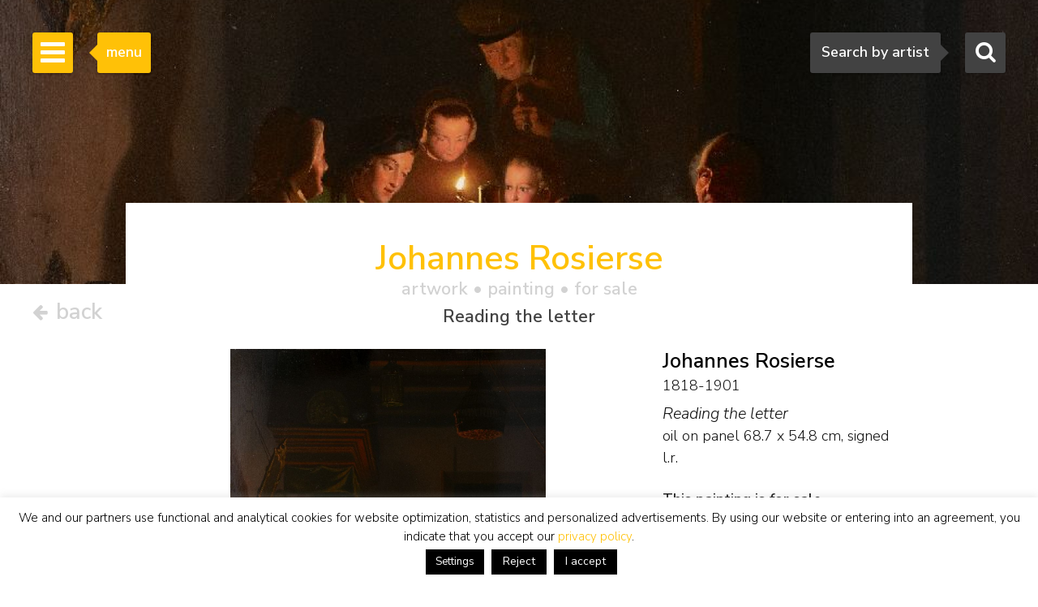

--- FILE ---
content_type: text/html; charset=UTF-8
request_url: https://www.simonis-buunk.com/artwork/johannes-rosierse-painting-reading-the-letter/22669/
body_size: 18601
content:

<!DOCTYPE HTML>
<html lang="en-US"><!-- InstanceBegin template="/Templates/mainlayout.dwt.php" codeOutsideHTMLIsLocked="false" -->
<head>
<meta charset="UTF-8">
<meta http-equiv="X-UA-Compatible" content="IE=edge">
<!-- InstanceBeginEditable name="metaviewport" --><meta name="viewport" content="width=device-width, initial-scale=1"><!-- InstanceEndEditable -->
<!-- InstanceBeginEditable name="doctitle" -->
<title>Johannes Rosierse | Paintings for Sale | Reading the letter</title>
<meta name="description" property="description" content="This painting, Reading the letter, oil on panel, by the painter Johannes Rosierse is for sale. View the information, biography, signature, price and value from the artwork by the artist Rosierse J." />
<meta property="og:title" content="Johannes Rosierse | Paintings for Sale | Reading the letter" />
	<meta property="og:image" itemprop="image" content="https://www.simonis-buunk.nl/images/art/large/21399.jpg" />
    <meta property="og:image:url" content="https://www.simonis-buunk.nl/images/art/large/21399.jpg" />
    <meta property="og:image:secure_url" content="https://www.simonis-buunk.nl/images/art/large/21399.jpg" />
    <meta property="og:image:type" content="image/jpeg" />
    <meta property="og:locale" content="en_GB" /><meta property="og:locale:alternate" content="nl_NL" /><meta property="og:locale:alternate" content="de_DE" /><meta property="og:image:alt" content="Johannes Rosierse | Paintings for Sale | Reading the letter" />
<meta property="og:url" content="https://www.simonis-buunk.com/artwork/johannes-rosierse-painting-reading-the-letter/22669/" />
<meta property="og:description" content="This painting, Reading the letter, oil on panel, by the painter Johannes Rosierse is for sale. View the information, biography, signature, price and value from the artwork by the artist Rosierse J." />	
<meta property="fb:app_id" content="1831740693788701" />
<meta property="og:type" content="product"><meta property="og:availability" content="in stock"><meta property="product:availability" content="in stock"><meta property="product:price:amount" content="9000"><meta property="product:price:currency" content="EUR"><link rel="canonical" href="https://www.simonis-buunk.com/artwork/johannes-rosierse-painting-reading-the-letter/22669/" />
<link rel="alternate" hreflang="nl" href="https://www.simonis-buunk.nl/kunstwerk/johannes-rosierse-schilderij-het-voorlezen-van-de-brief/22669/" />
<link rel="alternate" hreflang="de" href="https://www.simonis-buunk.de/kunst/johannes-rosierse-gemalde-den-brief-lesen/22669/" />
<link rel="alternate" hreflang="en" href="https://www.simonis-buunk.com/artwork/johannes-rosierse-painting-reading-the-letter/22669/" />

<!-- InstanceEndEditable -->
<link href="/wp-content/themes/senb/css/bootstrap-custom.min.css" rel="stylesheet">
<link href="/wp-content/themes/senb/style.css?ver=1.5.1" rel="stylesheet" type="text/css">
<!--[if lt IE 9]>
      <script src="https://oss.maxcdn.com/html5shiv/3.7.2/html5shiv.min.js"></script>
      <script src="https://oss.maxcdn.com/respond/1.4.2/respond.min.js"></script>
    <![endif]-->
    <!-- font awesome -->
<!--<link rel="stylesheet" href="https://maxcdn.bootstrapcdn.com/font-awesome/4.4.0/css/font-awesome.min.css">-->
<meta name='robots' content='index, follow, max-image-preview:large, max-snippet:-1, max-video-preview:-1' />

	<!-- This site is optimized with the Yoast SEO plugin v26.6 - https://yoast.com/wordpress/plugins/seo/ -->
	<!-- / Yoast SEO plugin. -->


<link rel='dns-prefetch' href='//www.simonis-buunk.nl' />
<style id='wp-img-auto-sizes-contain-inline-css' type='text/css'>
img:is([sizes=auto i],[sizes^="auto," i]){contain-intrinsic-size:3000px 1500px}
/*# sourceURL=wp-img-auto-sizes-contain-inline-css */
</style>
<link rel='stylesheet' id='wp-block-library-css' href='https://www.simonis-buunk.com/wp-includes/css/dist/block-library/style.min.css?ver=1089aeb07580637dfea7aca03341405a' type='text/css' media='all' />
<style id='global-styles-inline-css' type='text/css'>
:root{--wp--preset--aspect-ratio--square: 1;--wp--preset--aspect-ratio--4-3: 4/3;--wp--preset--aspect-ratio--3-4: 3/4;--wp--preset--aspect-ratio--3-2: 3/2;--wp--preset--aspect-ratio--2-3: 2/3;--wp--preset--aspect-ratio--16-9: 16/9;--wp--preset--aspect-ratio--9-16: 9/16;--wp--preset--color--black: #000000;--wp--preset--color--cyan-bluish-gray: #abb8c3;--wp--preset--color--white: #ffffff;--wp--preset--color--pale-pink: #f78da7;--wp--preset--color--vivid-red: #cf2e2e;--wp--preset--color--luminous-vivid-orange: #ff6900;--wp--preset--color--luminous-vivid-amber: #fcb900;--wp--preset--color--light-green-cyan: #7bdcb5;--wp--preset--color--vivid-green-cyan: #00d084;--wp--preset--color--pale-cyan-blue: #8ed1fc;--wp--preset--color--vivid-cyan-blue: #0693e3;--wp--preset--color--vivid-purple: #9b51e0;--wp--preset--gradient--vivid-cyan-blue-to-vivid-purple: linear-gradient(135deg,rgb(6,147,227) 0%,rgb(155,81,224) 100%);--wp--preset--gradient--light-green-cyan-to-vivid-green-cyan: linear-gradient(135deg,rgb(122,220,180) 0%,rgb(0,208,130) 100%);--wp--preset--gradient--luminous-vivid-amber-to-luminous-vivid-orange: linear-gradient(135deg,rgb(252,185,0) 0%,rgb(255,105,0) 100%);--wp--preset--gradient--luminous-vivid-orange-to-vivid-red: linear-gradient(135deg,rgb(255,105,0) 0%,rgb(207,46,46) 100%);--wp--preset--gradient--very-light-gray-to-cyan-bluish-gray: linear-gradient(135deg,rgb(238,238,238) 0%,rgb(169,184,195) 100%);--wp--preset--gradient--cool-to-warm-spectrum: linear-gradient(135deg,rgb(74,234,220) 0%,rgb(151,120,209) 20%,rgb(207,42,186) 40%,rgb(238,44,130) 60%,rgb(251,105,98) 80%,rgb(254,248,76) 100%);--wp--preset--gradient--blush-light-purple: linear-gradient(135deg,rgb(255,206,236) 0%,rgb(152,150,240) 100%);--wp--preset--gradient--blush-bordeaux: linear-gradient(135deg,rgb(254,205,165) 0%,rgb(254,45,45) 50%,rgb(107,0,62) 100%);--wp--preset--gradient--luminous-dusk: linear-gradient(135deg,rgb(255,203,112) 0%,rgb(199,81,192) 50%,rgb(65,88,208) 100%);--wp--preset--gradient--pale-ocean: linear-gradient(135deg,rgb(255,245,203) 0%,rgb(182,227,212) 50%,rgb(51,167,181) 100%);--wp--preset--gradient--electric-grass: linear-gradient(135deg,rgb(202,248,128) 0%,rgb(113,206,126) 100%);--wp--preset--gradient--midnight: linear-gradient(135deg,rgb(2,3,129) 0%,rgb(40,116,252) 100%);--wp--preset--font-size--small: 13px;--wp--preset--font-size--medium: 20px;--wp--preset--font-size--large: 36px;--wp--preset--font-size--x-large: 42px;--wp--preset--spacing--20: 0.44rem;--wp--preset--spacing--30: 0.67rem;--wp--preset--spacing--40: 1rem;--wp--preset--spacing--50: 1.5rem;--wp--preset--spacing--60: 2.25rem;--wp--preset--spacing--70: 3.38rem;--wp--preset--spacing--80: 5.06rem;--wp--preset--shadow--natural: 6px 6px 9px rgba(0, 0, 0, 0.2);--wp--preset--shadow--deep: 12px 12px 50px rgba(0, 0, 0, 0.4);--wp--preset--shadow--sharp: 6px 6px 0px rgba(0, 0, 0, 0.2);--wp--preset--shadow--outlined: 6px 6px 0px -3px rgb(255, 255, 255), 6px 6px rgb(0, 0, 0);--wp--preset--shadow--crisp: 6px 6px 0px rgb(0, 0, 0);}:where(.is-layout-flex){gap: 0.5em;}:where(.is-layout-grid){gap: 0.5em;}body .is-layout-flex{display: flex;}.is-layout-flex{flex-wrap: wrap;align-items: center;}.is-layout-flex > :is(*, div){margin: 0;}body .is-layout-grid{display: grid;}.is-layout-grid > :is(*, div){margin: 0;}:where(.wp-block-columns.is-layout-flex){gap: 2em;}:where(.wp-block-columns.is-layout-grid){gap: 2em;}:where(.wp-block-post-template.is-layout-flex){gap: 1.25em;}:where(.wp-block-post-template.is-layout-grid){gap: 1.25em;}.has-black-color{color: var(--wp--preset--color--black) !important;}.has-cyan-bluish-gray-color{color: var(--wp--preset--color--cyan-bluish-gray) !important;}.has-white-color{color: var(--wp--preset--color--white) !important;}.has-pale-pink-color{color: var(--wp--preset--color--pale-pink) !important;}.has-vivid-red-color{color: var(--wp--preset--color--vivid-red) !important;}.has-luminous-vivid-orange-color{color: var(--wp--preset--color--luminous-vivid-orange) !important;}.has-luminous-vivid-amber-color{color: var(--wp--preset--color--luminous-vivid-amber) !important;}.has-light-green-cyan-color{color: var(--wp--preset--color--light-green-cyan) !important;}.has-vivid-green-cyan-color{color: var(--wp--preset--color--vivid-green-cyan) !important;}.has-pale-cyan-blue-color{color: var(--wp--preset--color--pale-cyan-blue) !important;}.has-vivid-cyan-blue-color{color: var(--wp--preset--color--vivid-cyan-blue) !important;}.has-vivid-purple-color{color: var(--wp--preset--color--vivid-purple) !important;}.has-black-background-color{background-color: var(--wp--preset--color--black) !important;}.has-cyan-bluish-gray-background-color{background-color: var(--wp--preset--color--cyan-bluish-gray) !important;}.has-white-background-color{background-color: var(--wp--preset--color--white) !important;}.has-pale-pink-background-color{background-color: var(--wp--preset--color--pale-pink) !important;}.has-vivid-red-background-color{background-color: var(--wp--preset--color--vivid-red) !important;}.has-luminous-vivid-orange-background-color{background-color: var(--wp--preset--color--luminous-vivid-orange) !important;}.has-luminous-vivid-amber-background-color{background-color: var(--wp--preset--color--luminous-vivid-amber) !important;}.has-light-green-cyan-background-color{background-color: var(--wp--preset--color--light-green-cyan) !important;}.has-vivid-green-cyan-background-color{background-color: var(--wp--preset--color--vivid-green-cyan) !important;}.has-pale-cyan-blue-background-color{background-color: var(--wp--preset--color--pale-cyan-blue) !important;}.has-vivid-cyan-blue-background-color{background-color: var(--wp--preset--color--vivid-cyan-blue) !important;}.has-vivid-purple-background-color{background-color: var(--wp--preset--color--vivid-purple) !important;}.has-black-border-color{border-color: var(--wp--preset--color--black) !important;}.has-cyan-bluish-gray-border-color{border-color: var(--wp--preset--color--cyan-bluish-gray) !important;}.has-white-border-color{border-color: var(--wp--preset--color--white) !important;}.has-pale-pink-border-color{border-color: var(--wp--preset--color--pale-pink) !important;}.has-vivid-red-border-color{border-color: var(--wp--preset--color--vivid-red) !important;}.has-luminous-vivid-orange-border-color{border-color: var(--wp--preset--color--luminous-vivid-orange) !important;}.has-luminous-vivid-amber-border-color{border-color: var(--wp--preset--color--luminous-vivid-amber) !important;}.has-light-green-cyan-border-color{border-color: var(--wp--preset--color--light-green-cyan) !important;}.has-vivid-green-cyan-border-color{border-color: var(--wp--preset--color--vivid-green-cyan) !important;}.has-pale-cyan-blue-border-color{border-color: var(--wp--preset--color--pale-cyan-blue) !important;}.has-vivid-cyan-blue-border-color{border-color: var(--wp--preset--color--vivid-cyan-blue) !important;}.has-vivid-purple-border-color{border-color: var(--wp--preset--color--vivid-purple) !important;}.has-vivid-cyan-blue-to-vivid-purple-gradient-background{background: var(--wp--preset--gradient--vivid-cyan-blue-to-vivid-purple) !important;}.has-light-green-cyan-to-vivid-green-cyan-gradient-background{background: var(--wp--preset--gradient--light-green-cyan-to-vivid-green-cyan) !important;}.has-luminous-vivid-amber-to-luminous-vivid-orange-gradient-background{background: var(--wp--preset--gradient--luminous-vivid-amber-to-luminous-vivid-orange) !important;}.has-luminous-vivid-orange-to-vivid-red-gradient-background{background: var(--wp--preset--gradient--luminous-vivid-orange-to-vivid-red) !important;}.has-very-light-gray-to-cyan-bluish-gray-gradient-background{background: var(--wp--preset--gradient--very-light-gray-to-cyan-bluish-gray) !important;}.has-cool-to-warm-spectrum-gradient-background{background: var(--wp--preset--gradient--cool-to-warm-spectrum) !important;}.has-blush-light-purple-gradient-background{background: var(--wp--preset--gradient--blush-light-purple) !important;}.has-blush-bordeaux-gradient-background{background: var(--wp--preset--gradient--blush-bordeaux) !important;}.has-luminous-dusk-gradient-background{background: var(--wp--preset--gradient--luminous-dusk) !important;}.has-pale-ocean-gradient-background{background: var(--wp--preset--gradient--pale-ocean) !important;}.has-electric-grass-gradient-background{background: var(--wp--preset--gradient--electric-grass) !important;}.has-midnight-gradient-background{background: var(--wp--preset--gradient--midnight) !important;}.has-small-font-size{font-size: var(--wp--preset--font-size--small) !important;}.has-medium-font-size{font-size: var(--wp--preset--font-size--medium) !important;}.has-large-font-size{font-size: var(--wp--preset--font-size--large) !important;}.has-x-large-font-size{font-size: var(--wp--preset--font-size--x-large) !important;}
/*# sourceURL=global-styles-inline-css */
</style>

<style id='classic-theme-styles-inline-css' type='text/css'>
/*! This file is auto-generated */
.wp-block-button__link{color:#fff;background-color:#32373c;border-radius:9999px;box-shadow:none;text-decoration:none;padding:calc(.667em + 2px) calc(1.333em + 2px);font-size:1.125em}.wp-block-file__button{background:#32373c;color:#fff;text-decoration:none}
/*# sourceURL=/wp-includes/css/classic-themes.min.css */
</style>
<link rel='stylesheet' id='contact-form-7-css' href='https://www.simonis-buunk.com/wp-content/plugins/contact-form-7/includes/css/styles.css?ver=6.1.4' type='text/css' media='all' />
<link rel='stylesheet' id='cookie-law-info-css' href='https://www.simonis-buunk.com/wp-content/plugins/cookie-law-info/legacy/public/css/cookie-law-info-public.css?ver=3.3.8' type='text/css' media='all' />
<link rel='stylesheet' id='cookie-law-info-gdpr-css' href='https://www.simonis-buunk.com/wp-content/plugins/cookie-law-info/legacy/public/css/cookie-law-info-gdpr.css?ver=3.3.8' type='text/css' media='all' />
<link rel='stylesheet' id='dflip-style-css' href='https://www.simonis-buunk.com/wp-content/plugins/3d-flipbook-dflip-lite/assets/css/dflip.min.css?ver=2.4.20' type='text/css' media='all' />
<script type="text/javascript" id="wpml-cookie-js-extra">
/* <![CDATA[ */
var wpml_cookies = {"wp-wpml_current_language":{"value":"en","expires":1,"path":"/"}};
var wpml_cookies = {"wp-wpml_current_language":{"value":"en","expires":1,"path":"/"}};
//# sourceURL=wpml-cookie-js-extra
/* ]]> */
</script>
<script type="text/javascript" src="https://www.simonis-buunk.com/wp-content/plugins/sitepress-multilingual-cms/res/js/cookies/language-cookie.js?ver=486900" id="wpml-cookie-js" defer="defer" data-wp-strategy="defer"></script>
<script type="text/javascript" src="https://www.simonis-buunk.com/wp-includes/js/jquery/jquery.min.js?ver=3.7.1" id="jquery-core-js"></script>
<script type="text/javascript" src="https://www.simonis-buunk.com/wp-includes/js/jquery/jquery-migrate.min.js?ver=3.4.1" id="jquery-migrate-js"></script>
<script type="text/javascript" id="cookie-law-info-js-extra">
/* <![CDATA[ */
var Cli_Data = {"nn_cookie_ids":[],"cookielist":[],"non_necessary_cookies":[],"ccpaEnabled":"","ccpaRegionBased":"","ccpaBarEnabled":"","strictlyEnabled":["necessary","obligatoire"],"ccpaType":"gdpr","js_blocking":"1","custom_integration":"","triggerDomRefresh":"","secure_cookies":""};
var cli_cookiebar_settings = {"animate_speed_hide":"500","animate_speed_show":"500","background":"#fff","border":"#444","border_on":"","button_1_button_colour":"#000","button_1_button_hover":"#000000","button_1_link_colour":"#fff","button_1_as_button":"1","button_1_new_win":"","button_2_button_colour":"#333","button_2_button_hover":"#292929","button_2_link_colour":"#dd9933","button_2_as_button":"","button_2_hidebar":"","button_3_button_colour":"#000","button_3_button_hover":"#000000","button_3_link_colour":"#fff","button_3_as_button":"1","button_3_new_win":"","button_4_button_colour":"#000","button_4_button_hover":"#000000","button_4_link_colour":"#fff","button_4_as_button":"1","button_7_button_colour":"#61a229","button_7_button_hover":"#4e8221","button_7_link_colour":"#fff","button_7_as_button":"1","button_7_new_win":"","font_family":"inherit","header_fix":"","notify_animate_hide":"1","notify_animate_show":"","notify_div_id":"#cookie-law-info-bar","notify_position_horizontal":"right","notify_position_vertical":"bottom","scroll_close":"","scroll_close_reload":"","accept_close_reload":"","reject_close_reload":"","showagain_tab":"","showagain_background":"#fff","showagain_border":"#000","showagain_div_id":"#cookie-law-info-again","showagain_x_position":"100px","text":"#000","show_once_yn":"","show_once":"10000","logging_on":"","as_popup":"","popup_overlay":"1","bar_heading_text":"","cookie_bar_as":"banner","popup_showagain_position":"bottom-right","widget_position":"left"};
var log_object = {"ajax_url":"https://www.simonis-buunk.com/wp-admin/admin-ajax.php"};
//# sourceURL=cookie-law-info-js-extra
/* ]]> */
</script>
<script type="text/javascript" src="https://www.simonis-buunk.com/wp-content/plugins/cookie-law-info/legacy/public/js/cookie-law-info-public.js?ver=3.3.8" id="cookie-law-info-js"></script>
<script type="text/javascript" src="https://www.simonis-buunk.com/wp-content/plugins/sitepress-multilingual-cms/templates/language-switchers/legacy-dropdown/script.min.js?ver=1" id="wpml-legacy-dropdown-0-js"></script>
<script type="text/javascript" id="wpml-xdomain-data-js-extra">
/* <![CDATA[ */
var wpml_xdomain_data = {"css_selector":"wpml-ls-item","ajax_url":"https://www.simonis-buunk.com/wp-admin/admin-ajax.php","current_lang":"en","_nonce":"fae6660ab0"};
//# sourceURL=wpml-xdomain-data-js-extra
/* ]]> */
</script>
<script type="text/javascript" src="https://www.simonis-buunk.com/wp-content/plugins/sitepress-multilingual-cms/res/js/xdomain-data.js?ver=486900" id="wpml-xdomain-data-js" defer="defer" data-wp-strategy="defer"></script>
<link rel="icon" href="https://www.simonis-buunk.com/wp-content/uploads/2017/05/cropped-favicon_senb-32x32.png" sizes="32x32" />
<link rel="icon" href="https://www.simonis-buunk.com/wp-content/uploads/2017/05/cropped-favicon_senb-192x192.png" sizes="192x192" />
<link rel="apple-touch-icon" href="https://www.simonis-buunk.com/wp-content/uploads/2017/05/cropped-favicon_senb-180x180.png" />
<meta name="msapplication-TileImage" content="https://www.simonis-buunk.com/wp-content/uploads/2017/05/cropped-favicon_senb-270x270.png" />
<meta name="google-site-verification" content="77ETpSgziFZZUru3WhRccMCEtZbLeurGTFEymz7tipY" /><meta property="og:site_name" content="Simonis & Buunk" />
<!-- InstanceBeginEditable name="extra_head" -->
    <link rel="stylesheet" type="text/css" href="/wp-content/themes/senb/js/slick.css"/>
	<link rel="stylesheet" type="text/css" href="/wp-content/themes/senb/js/slick-theme.css"/>
	<link rel="stylesheet" type="text/css" href="/wp-content/themes/senb/js/slick-lightbox.css"/>
	<style type="text/css">
		.slick-prev {
		  cursor:pointer;
		  z-index:9999;
		}
		.slick-next {
		  cursor:pointer;
		  z-index:9999;
		}
	</style>
	<script src="https://kit.fontawesome.com/d82c241269.js" crossorigin="anonymous"></script>
<!-- InstanceEndEditable -->
<link rel='stylesheet' id='select2css-css' href='https://cdnjs.cloudflare.com/ajax/libs/select2/4.0.9/css/select2.min.css?ver=1.0' type='text/css' media='all' />
</head>
<body itemscope="itemscope" itemtype="https://schema.org/WebPage">
<!-- Google tag (gtag.js) -->
<script async src="https://www.googletagmanager.com/gtag/js?id=G-GGQTHM4LDN"></script>
<script>
	window.dataLayer = window.dataLayer || [];
	function gtag(){dataLayer.push(arguments);}
	gtag('js', new Date());

	gtag('config', 'G-GGQTHM4LDN');
	gtag('config', 'AW-1052905008');
</script>
<script>
  (function(i,s,o,g,r,a,m){i['GoogleAnalyticsObject']=r;i[r]=i[r]||function(){
  (i[r].q=i[r].q||[]).push(arguments)},i[r].l=1*new Date();a=s.createElement(o),
  m=s.getElementsByTagName(o)[0];a.async=1;a.src=g;m.parentNode.insertBefore(a,m)
  })(window,document,'script','https://www.google-analytics.com/analytics.js','ga');

  ga('create', 'UA-4655916-1', 'auto');
  ga('send', 'pageview');

</script>
		<!-- Searchbox dekstop -->
    <div class="searchbox hidden-xs">
        <form class="searchbox-form" method="get" action="/" name="testform">
            <label for="sbf" class="sr-only">
            	Search            </label>
            
            <!-- select 2 -->
			<select multiple="multiple" class="painter searchbox-field" name="artist" lang="en"></select>

            
        </form>
        <!-- Search button desktop -->
        <button class="searchbox-button"><i class="fa fa-search"></i></button>
    </div>

    <!-- Searchbox tooltip -->
    <div class="searchbox-balloon">
        Search by artist    </div>

    <!-- Searchbutton mobiel -->
    <div class="searchbox-mobile visible-xs">
        <button class="searchbox-button"><i class="fa fa-search"></i></button>
    </div>

    <!-- Searchbox mobiel -->
    <div class="searchbox-field-mobile container">
        <div class="row">
            <div class="col-xs-9">
                <form method="get" action="/" name="testform">
                    <i class="fa fa-search mobile-search-icon"></i>
					<div class="mobile-search-loader"></div>
                    <!-- select 2 -->
					<select multiple="multiple" class="painter-mobile mobile-search-input" name="artist" lang="en"></select>
                </form>
            </div>
            <div class="col-xs-3">
                <span class="cancle-mobile-search">Sluit</span>
            </div>
        </div>
    </div>

	<!-- Sidebar menu hamburger -->
    <div class="sidebar-toggle">
        <span class="bar"></span>
        <span class="bar"></span>
        <span class="bar"></span>
    </div>
    
    <!-- Sidebar menu tooltip -->
    <div class="sidebar-balloon">
        menu
    </div>

	<!-- Sidebar -->
    <div class="sidebar" role="navigation" itemscope itemtype="http://schema.org/SiteNavigationElement">
        <div class="sidebar-logo" itemscope itemtype="http://schema.org/Organization">
            <a itemprop="url" href="https://www.simonis-buunk.com"><img itemprop="logo" src="/wp-content/themes/senb/images/logo.png" alt="Simonis & Buunk"></a>
        </div>
        <div class="sidebar-mobile-close visible-xs">
            <a itemprop="url" href="https://www.simonis-buunk.com"><img itemprop="logo" src="/wp-content/themes/senb/images/logo.png" alt="Simonis & Buunk"></a>
            <span>Sluit menu <i class="fa fa-times"></i></span>
        </div>        
        <ul id="sb-menu" class="sidebar-list-first"><li class=""><a title="Dutch Art Gallery Simonis &#038; Buunk | High quality paintings, watercolors, drawings and sculptures offered for sale by renowned artists and artists from the 18th, 19th and 20th centuries." href="https://www.simonis-buunk.com/">home</a></li>
<li class=""><a title="Simonis &#038; Buunk Kunsthandel | About us | Information, history, opening times of our art gallery in Ede." href="https://www.simonis-buunk.com/self-portrait/">self portrait</a></li>
<li class="has-second-list"><a href="/collection/">collection <b class="caret"></b></a>
<ul class="sidebar-list-second">
	<li class=""><a href="/collection/">all artworks</a></li>
	<li class=""><a title="All painters, watercolorists, draftsmen, sculptors and artists from the Dutch, French, German, English and Belgian 18th, 19th and 20th centuries with artworks that are offered for sale." href="https://www.simonis-buunk.com/artists/">artists</a></li>
	<li class=""><a title="All Dutch, English and international art movements from the 19th and 20th centuries, including Golden Age / Old Masters, Romanticism, The Hague School, Amsterdam School, Impressionism and Expressionism." href="https://www.simonis-buunk.com/artmovements/">art movements</a></li>
	<li class=""><a title="Landscape, marine, still life, portrait, abstract and other subjects in fine paintings" href="https://www.simonis-buunk.com/subjects/">subjects</a></li>
	<li class=""><a title="All paintings and artworks, oil on canvas and panel from the collection of artworks that are offered for sale." href="/collection/?material_id=1">paintings</a></li>
	<li class=""><a title="All watercolors, drawings, graphics, lithographs, etchings, linocuts, gouaches, works with brush, ink, pencil, pen and (wax) chalk on paper and works of art, from the collection of works of art that are offered for sale." href="/collection/?material_id=2">watercolours and drawings</a></li>
	<li class=""><a title="All sculptures and statues in patinated bronze, wood, marble, of people and animals, from the collection of artworks that are offered for sale." href="/collection/?material_id=3">sculptures</a></li>
</ul>
</li>
<li class="has-second-list"><a href="/archive/?archief=1">archive <b class="caret"></b></a>
<ul class="sidebar-list-second">
	<li class=""><a href="https://www.simonis-buunk.com/archive/?archief=1">all artworks</a></li>
	<li class=""><a title="All painters, watercolorists, draftsmen, sculptors and artists from the Dutch, French, German, English and Belgian 18th, 19th and 20th centuries with artworks that were previously offered for sale." href="https://www.simonis-buunk.com/artists-archive/?archief=1">artists</a></li>
</ul>
</li>
<li class=""><a title="Exhibitions, special events to see and do on the agenda in Ede at Simonis &#038; Buunk Kunsthandel." href="https://www.simonis-buunk.com/calendar/">calendar</a></li>
<li class=""><a title="Buying paintings, watercolors, drawings, sculptures and other works of art: Authenticity guarantee, Appraisal report, Home delivery, Advice, Exchange right, Art historical documentation," href="https://www.simonis-buunk.com/buy/">buy</a></li>
<li class=""><a title="Sales, brokerage and mediation: high-quality paintings, watercolours and sculptures from the 18th, 19th and 20th centuries." href="https://www.simonis-buunk.com/sell/">sell</a></li>
<li class="has-second-list"><a href="https://www.simonis-buunk.com/restoration/">restoration <b class="caret"></b></a>
<ul class="sidebar-list-second">
	<li class=""><a href="https://www.simonis-buunk.com/restoration/">general</a></li>
	<li class=""><a href="https://www.simonis-buunk.com/restoration/treatments/">treatments</a></li>
	<li class=""><a href="https://www.simonis-buunk.com/restoration/examples/">examples</a></li>
	<li class=""><a href="https://www.simonis-buunk.com/restoration/appointments/">appointments</a></li>
</ul>
</li>
<li class=""><a href="https://www.simonis-buunk.com/publications/">publications</a></li>
<li class="has-second-list"><a href="https://www.simonis-buunk.com/on-loan-to-museums/">museums <b class="caret"></b></a>
<ul class="sidebar-list-second">
	<li class=""><a href="https://www.simonis-buunk.com/on-loan-to-museums/">on loan</a></li>
	<li class=""><a href="https://www.simonis-buunk.com/promised-on-loan/">promised on loan</a></li>
	<li class=""><a href="https://www.simonis-buunk.com/on-loan-archive/">archive on loan</a></li>
	<li class=""><a href="https://www.simonis-buunk.com/museum-purchases/">purchases</a></li>
</ul>
</li>
<li class=""><a href="https://www.simonis-buunk.com/contact/">contact</a></li>
</ul><ul class="sidebar-list-first"><li class="language-flags"><a href="https://www.simonis-buunk.nl/kunstwerk/johannes-rosierse-schilderij-het-voorlezen-van-de-brief/22669/" class="language_nl">NL</a><a href=" https://www.simonis-buunk.com/artwork/johannes-rosierse-painting-reading-the-letter/22669/" class="language_gr hidden">EN</a><a href=" https://www.simonis-buunk.de/kunst/johannes-rosierse-gemalde-den-brief-lesen/22669/" class="language_gr">DE</a></li></ul> 
    </div>

<!-- InstanceBeginEditable name="Content" --><!-- Page header -->
    		<div class="page-header" style="background-image: url('/images/art/medium/21399.jpg'); background-position:center center; background-size: cover;"></div>
	    <div class="art-nav-box detail-nav-box">
		<div class="terug-button">
							<a href="https://www.simonis-buunk.com">			
							<span>
					<i class="fa fa-arrow-left"></i>
					back				 </span>
			 </a>
		</div>
	</div>
		<main class="container in-page-header artwork-detail-in-page-header" itemscope itemtype="http://schema.org/VisualArtwork">
		<div id="artwork-detail-heading">
            <h1 class="text-primary header-title h2">Johannes Rosierse<span class="header-title-tag h4 artwork_specifications"> artwork &bull; <span itemprop="artform">painting</span>  &bull; for sale</span> <span class="header-title-tag h4 artwork_header_title">Reading the letter</span></h1>        </div>
        <div class="row">
			<div class="col-xs-12 col-sm-8">
			<div class="schilderij-detail-slider-container"><div class="schilderij-detail-slider"><div class="schilderij-detail-image"><a href="/images/art/large/21399.jpg"><img class="sb_image artwork-detail-image" itemprop="image" src="/images/art/medium/21399.jpg" alt="Rosierse J.  | Johannes Rosierse | Paintings offered for sale | Reading the letter, oil on panel 68.7 x 54.8 cm, signed l.r." title="Rosierse J.  | Johannes Rosierse | Paintings offered for sale | Reading the letter, oil on panel 68.7 x 54.8 cm, signed l.r." data-zoom-image="/images/art/large/21399.jpg"/></a></div><div class="schilderij-detail-signature-image"><a href="/images/art/sign/large/21399.jpg"><img class="sb_image test-image" itemprop="image" src="/images/art/sign/medium/21399.jpg" alt="Johannes Rosierse signatures Reading the letter"/> </a></div><div class="schilderij-detail-extra-image"><a href="/images/art/extra/large/21399_82116.jpg"><img itemprop="image"src="/images/art/extra/medium/21399_82116.jpg" alt="" /></a></div><div class="schilderij-detail-extra-image"><a href="/images/art/extra/large/21399_82117.jpg"><img itemprop="image"src="/images/art/extra/medium/21399_82117.jpg" alt="" /></a></div><div class="schilderij-detail-extra-image"><a href="/images/art/extra/large/21399_82118.jpg"><img itemprop="image"src="/images/art/extra/medium/21399_82118.jpg" alt="" /></a></div></div><div class="licentie-container"><a href="/licence-all-rights-reserved/"><img class="licentie-image-cc-by-nc-nd" src="/wp-content/themes/senb/images/c-all-rights-reserved.svg" /></a></div></div>						</div>
			<div class="col-xs-12 col-sm-4">
                <span itemprop="creator" itemscope itemtype="http://schema.org/Person">
            		<h2 class="schilder-detail-naam" itemprop="name">Johannes Rosierse</h2>
            		<h3 class="h4 schilder-detail-biografie hidden-sm hidden-md hidden-lg" itemprop="description">Dordrecht 1818-1901</h3>
											<h3 class="h2 schilder-detail-biografie hidden-xs" itemprop="description">1818-1901</h3>
					            	</span>
				<p class="schilderij-details"><span itemprop="name" class="schilderij-detail-titel"><em>Reading the letter</em></span><br/><span itemprop="artMedium">oil on panel</span> <span itemprop="height" itemscope itemtype="http://schema.org/QuantitativeValue"><span itemprop="value" content="68.7">68.7</span><meta itemprop="unitCode" content="CMT"></span> x <span itemprop="width" itemscope itemtype="http://schema.org/QuantitativeValue"><span itemprop="value" content="54.8">54.8</span><meta itemprop="unitCode" content="CMT"></span> cm, signed l.r.</p>
				<span><p class="schilderij_detail_tekoop">This painting is for sale.</p></span>											<p class="schilderij-detail-prijs" itemprop="offers" itemscope itemtype="http://schema.org/Offer">Price: &euro; 9,000<link itemprop="availability" href="http://schema.org/InStock" /></p>
				
				<p class="schilderij-detail-niet-in-huis"><strong>This painting currently cannot be found in any of our galleries!</strong><br />If a painting or image is located elsewhere, it is nearly always possible to see it in our galleries after making an appointment. Please contact our secretariat.</p><div class="schilderij-detail-cta-buttons text-center"><a href="tel:+31318652888"><button class="btn-primary"><i class="fa fa-phone"></i> +31 (0) 318 652888</button></a>					<a href="mailto:verkoop@simonis-buunk.nl?subject=Purchase%20Johannes%20Rosierse%2C%20Reading%20the%20letter&body=Dear%20Simonis%20%26%20Buunk%2C%0D%0A%0D%0AI%20hereby%20buy%20this%20artwork%3A%20Johannes%20Rosierse%2C%20Reading%20the%20letter%2C%20oil%20on%20panel%2068.7%20x%2054.8%20cm%2C%20signed%20l.r.%0D%0APrice%3A%20EUR%209.000.-%0D%0A%0D%0Ahttps%3A%2F%2Fwww.simonis-buunk.com%2Fartwork%2Fjohannes-rosierse-painting-reading-the-letter%2F22669%2F%0D%0A%0D%0AMy%20details%3A%0D%0AName%3A%0D%0AAdress%3A%0D%0AZipcode%3A%0D%0ATown%3A%0D%0AExtra%20address%20lines%3A%0D%0ACountry%3A%0D%0APhone%20number%3A%0D%0APreference%20collection%2Fdelivery%2A%3A%0D%0A%0D%0AAditional%20remarks%3A%0D%0A%0D%0A%2ASimonis%20%26%20Buunk%20delivers%20your%20purchase%20free%20of%20charge%20at%20home%20in%20the%20Netherlands.%20Outside%20the%20national%20borders%2C%20we%20will%20send%20you%20a%20quote%20for%20shipment%20in%20advance.%20We%20calculate%20our%20cost%20price%20for%20this.%20The%20artwork%20is%20insured%20by%20Simonis%20%26%20Buunk%20until%20the%20moment%20of%20delivery.%0D%0A%0D%0AKindly%20send%20me%20a%20purchase%20confirmation.%20I%20have%20read%20and%20agree%20with%20the%20terms%20and%20conditons.%0D%0Ahttps%3A%2F%2Fwww.simonis-buunk.nl%2Falgemene-voorwaarden%2F%0D%0A%0D%0AYours%20faithfully%2C%0D%0A%0D%0A"><button class="btn-primary"><i class="fas fa-handshake"></i>&nbsp;<span style="font-size:1.2em; font-weight:bold;">buy</span></button></a>					<div class="reaction-form">
						<h4 style="margin-top:0px" id="reactie-toggle"><i class="fa fa-envelope-o"></i>&nbsp;<i class="fa pull-right fa-chevron-down"></i>question / reaction</h4>
						<span id="reactie-form">
						
<div class="wpcf7 no-js" id="wpcf7-f10666-o1" lang="nl-NL" dir="ltr" data-wpcf7-id="10666">
<div class="screen-reader-response"><p role="status" aria-live="polite" aria-atomic="true"></p> <ul></ul></div>
<form action="/artwork/johannes-rosierse-painting-reading-the-letter/22669/#wpcf7-f10666-o1" method="post" class="wpcf7-form init" aria-label="Contactformulier" novalidate="novalidate" data-status="init">
<fieldset class="hidden-fields-container"><input type="hidden" name="_wpcf7" value="10666" /><input type="hidden" name="_wpcf7_version" value="6.1.4" /><input type="hidden" name="_wpcf7_locale" value="nl_NL" /><input type="hidden" name="_wpcf7_unit_tag" value="wpcf7-f10666-o1" /><input type="hidden" name="_wpcf7_container_post" value="0" /><input type="hidden" name="_wpcf7_posted_data_hash" value="" /><input type="hidden" name="_wpcf7_recaptcha_response" value="" />
</fieldset>
<p><span class="wpcf7-form-control-wrap" data-name="kunstenaar"><input size="40" maxlength="400" class="wpcf7-form-control wpcf7-text wpcf7-validates-as-required" aria-required="true" aria-invalid="false" placeholder="artist" value="" type="text" name="kunstenaar" /></span><br />
<span class="wpcf7-form-control-wrap" data-name="titel"><input size="40" maxlength="400" class="wpcf7-form-control wpcf7-text wpcf7-validates-as-required" aria-required="true" aria-invalid="false" placeholder="title" value="" type="text" name="titel" /></span><br />
<span class="wpcf7-form-control-wrap" data-name="naam"><input size="40" maxlength="400" class="wpcf7-form-control wpcf7-text wpcf7-validates-as-required" aria-required="true" aria-invalid="false" placeholder="name" value="" type="text" name="naam" /></span><br />
<span class="wpcf7-form-control-wrap" data-name="e-mailadres"><input size="40" maxlength="400" class="wpcf7-form-control wpcf7-email wpcf7-validates-as-required wpcf7-text wpcf7-validates-as-email" aria-required="true" aria-invalid="false" placeholder="e-mail" value="" type="email" name="e-mailadres" /></span><br />
<span class="wpcf7-form-control-wrap" data-name="reactie"><textarea cols="40" rows="10" maxlength="2000" class="wpcf7-form-control wpcf7-textarea wpcf7-validates-as-required" aria-required="true" aria-invalid="false" placeholder="question / reaction" name="reactie"></textarea></span><br />
<span id="wpcf7-6970d245151f5-wrapper" class="wpcf7-form-control-wrap rot_op_spam06-wrap" style="display:none !important; visibility:hidden !important;"><label for="wpcf7-6970d245151f5-field" class="hp-message">Gelieve dit veld leeg te laten.</label><input id="wpcf7-6970d245151f5-field"  class="wpcf7-form-control wpcf7-text" type="text" name="rot_op_spam06" value="" size="40" tabindex="-1" autocomplete="new-password" /></span><br />
<input class="wpcf7-form-control wpcf7-submit has-spinner" type="submit" value="send" />
</p><div class="wpcf7-response-output" aria-hidden="true"></div>
</form>
</div>
						</span>
						<span id="sb-detail-tags-container">
							<h3 class="h4">Tags:</h3><a class="tag" href="/artist/johannes-rosierse/artworks-for-sale/3247/" title="View all art created by Johannes Rosierse. - Collection - Simonis and Buunk Art Gallery">#Johannes Rosierse</a>&nbsp;<a class="tag" href="/material/paintings/1/" title="View all art - Paintings - Collection - Simonis and Buunk Art Gallery">#paintings</a><a class="tag" href="/art-movement/dutch-romanticism/artists-artworks-for-sale/1063/" title="Dutch Romanticism | Paintings for Sale | Artists & Artworks | Paintings for sale from the art movement Dutch Romanticism. View all painters and artworks from this art style.">#Dutch Romanticism</a>&nbsp;<a class="tag" href="/art-movement/romanticism/artists-artworks-for-sale/1011/" title="Romanticism | Paintings for Sale | Artists & Artworks | Paintings for sale from the 19th century romanticism art movement. View all images of works of art by romantic painters and artists.">#Romanticism</a>&nbsp;<a class="tag" href="/subject/candlelight/artists-artworks-paintings-for-sale/42/" title="Candlelight paintings for sale. View and buy artworks by all candlelight painters and artists.">#candlelight</a>&nbsp;<a class="tag" href="/subject/candlelight/artists-artworks-paintings-for-sale/30/" title="Candlelight paintings for sale. View and buy artworks by all candlelight painters and artists.">#candlelight</a>&nbsp;<a class="tag" href="/subject/family/artists-artworks-paintings-for-sale/68/" title="Family paintings for sale. View and buy artworks by all family painters and artists.">#family</a>&nbsp;<a class="tag" href="/subject/genre/artists-artworks-paintings-for-sale/4/" title="Genre paintings for sale. View and buy artworks by all genre painters and artists.">#genre</a>&nbsp;						</span>
					</div>
					</div>                   	<input type="hidden" name="db-kunstenaar" value="Johannes Rosierse">
                   	<input type="hidden" name="db-titel" value="Reading the letter">
							</div>
		</div> 
		<div class="row hidden-xs desktop-extra-schilderij-detail">
			<div class="col-xs-12">
                				<hr/>
				<span>
            		<h2 class="h2 schilder-detail-naam">Johannes Rosierse</h2>
            		<h3 class="h4 schilder-detail-biografie ">Dordrecht 1818-1901</h3>
            	</span>
				<p class="schilderij-details"><span itemprop="name" class="schilderij-detail-titel"><em>Reading the letter</em></span><br/><span itemprop="artMedium">oil on panel</span> <span itemprop="height" itemscope itemtype="http://schema.org/QuantitativeValue"><span itemprop="value" content="68.7">68.7</span><meta itemprop="unitCode" content="CMT"></span> x <span itemprop="width" itemscope itemtype="http://schema.org/QuantitativeValue"><span itemprop="value" content="54.8">54.8</span><meta itemprop="unitCode" content="CMT"></span> cm, signed l.r.</p>
			</div>
		</div>
						<div class="row">
			<div class="col-xs-12" itemprop="text" id="schilderij-detail-verhaal-wrapper">
				<p class="schilderij-verhaal-text text-col-2">Interiors with figures by candle or lamp light were the specialty of Johannes Rosierse. This painter from Dordrecht was initially a clerk but eventually opted for the artist's existence. He was taught by his fellow residents Machiel Versteeg and Johannes Boshamer, who initiated him into the secrets of candle and lamplight painting. For almost half a century - between 1840 and 1889 - Rosierse regularly exhibited at the annual Exhibition of Living Masters. He was an honorary member of the Dordrecht artists' society 'Pictura'.</p>
                <div class="schilderij-verhaal-copyright-wrapper">&copy; Simonis &amp; Buunk</div>
			</div>
		</div>
				<div id="visualtagcontainer"><div class="row"><div class="col-xs-6 col-md-4 col-lg-2 sb_tag_painting_column"><a href="/artist/johannes-rosierse/artworks-for-sale/3247/" class="artist-overview-link"><div class="sb_tag_painting_container"><div class="sb_tag_painting_image" style="background-image:url(/images/art/thumbnail/9363.jpg); border-radius:50%;"></div><div class="sb_tag_description_wrapper text-center">Johannes Rosierse</div></div></a></div><div class="col-xs-6 col-md-4 col-lg-2 sb_tag_painting_column"><a href="/art-movement/dutch-romanticism/artists-artworks-for-sale/1063/" class="artist-overview-link"><div class="sb_tag_painting_container"><div class="sb_tag_painting_image" style="background-image:url(/images/art/thumbnail/20819.jpg);"></div><div class="sb_tag_description_wrapper text-center">Dutch Romanticism</div></div></a></div><div class="col-xs-6 col-md-4 col-lg-2 sb_tag_painting_column"><a href="/art-movement/romanticism/artists-artworks-for-sale/1011/" class="artist-overview-link"><div class="sb_tag_painting_container"><div class="sb_tag_painting_image" style="background-image:url(/images/art/thumbnail/22422.jpg);"></div><div class="sb_tag_description_wrapper text-center">Romanticism</div></div></a></div><div class="col-xs-6 col-md-4 col-lg-2 sb_tag_painting_column"><a href="/subject/candlelight/artists-artworks-paintings-for-sale/42/" class="artist-overview-link"><div class="sb_tag_painting_container"><div class="sb_tag_painting_image" style="background-image:url(/images/art/thumbnail/25750.jpg);"></div><div class="sb_tag_description_wrapper text-center">candlelight</div></div></a></div><div class="col-xs-6 col-md-4 col-lg-2 sb_tag_painting_column"><a href="/subject/candlelight/artists-artworks-paintings-for-sale/30/" class="artist-overview-link"><div class="sb_tag_painting_container"><div class="sb_tag_painting_image" style="background-image:url(/images/art/thumbnail/21399.jpg);"></div><div class="sb_tag_description_wrapper text-center">candlelight</div></div></a></div><div class="col-xs-6 col-md-4 col-lg-2 sb_tag_painting_column"><a href="/subject/family/artists-artworks-paintings-for-sale/68/" class="artist-overview-link"><div class="sb_tag_painting_container"><div class="sb_tag_painting_image" style="background-image:url(/images/art/thumbnail/21270.jpg);"></div><div class="sb_tag_description_wrapper text-center">family</div></div></a></div><div class="col-xs-6 col-md-4 col-lg-2 sb_tag_painting_column"><a href="/subject/genre/artists-artworks-paintings-for-sale/4/" class="artist-overview-link"><div class="sb_tag_painting_container"><div class="sb_tag_painting_image" style="background-image:url(/images/art/thumbnail/21470.jpg);"></div><div class="sb_tag_description_wrapper text-center">genre</div></div></a></div></div></div>						</main>
	<script type="application/ld+json">{"@context": "http://schema.org/","@type": "Product","sku": "22669","name": "Johannes Rosierse | Paintings for Sale | Reading the letter","description": "This painting, Reading the letter, oil on panel, by the painter Johannes Rosierse is for sale. View the information, biography, signature, price and value from the artwork by the artist Rosierse J.","url": "https://www.simonis-buunk.com/artwork/johannes-rosierse-painting-reading-the-letter/22669/","image":["https://www.simonis-buunk.com/images/art/large/21399.jpg","https://www.simonis-buunk.com/images/art/sign/large/21399.jpg","https://www.simonis-buunk.com/images/art/extra/large/21399_82116.jpg","https://www.simonis-buunk.com/images/art/extra/large/21399_82117.jpg","https://www.simonis-buunk.com/images/art/extra/large/21399_82118.jpg"],"brand": {"@type": "Organization","Name": "Simonis & Buunk Art Gallery","legalName":["Simonis & Buunk Kunsthandel BV","Simonis & Buunk Collectie BV","Simonis & Buunk Collectie I CV","Simonis & Buunk Collectie II CV","Simonis & Buunk Collectie III CV","Simonis & Buunk Restauratoren sinds 1927","Koekkoek Documentatie Stichting","Schelfhout Documentatie Stichting"],"url": "https://www.simonis-buunk.com","Address": [{"@type": "PostalAddress","streetAddress": "Notaris Fischerstraat 30","addressCountry": "NL","addressLocality": "Ede","addressRegion": "Gelderland","name": "The Salons of the 19e Century","description": "Notaris Fischerstraat 30 is where our art business in Ede started, making it our oldest building. Complete with antique wood floor and oak panelling, the interior is steeped in the atmosphere of an art gallery around 1900. Visitors will find the serenity and harmony of bygone days in the paintings by Dutch Romantic painters and Impressionists from the Hague, Laren and Leiden Schools. The Art Deco and Amsterdam School furniture and lamps from Frank and Mariëtte’s private collection create the perfect setting for the paintings and sculptures by 19th-century artists.","hoursAvailable": [{"@type": "OpeningHoursSpecification","dayOfWeek" : ["Tuesday","Wednesday","Thursday","Friday","Saturday"],"opens": "11.00","closes": "17.00"}]},{"@type": "PostalAddress","streetAddress": "Notaris Fischerstraat 19","addressCountry": "NL","addressLocality": "Ede","addressRegion": "Gelderland","name": "The Gallery of the 20th Century","description": "Clean lines, space and light define the interior of Notaris Fischerstraat 19, which houses the collection of Dutch Realism and 20th-century post-war abstract art. Visitors will find works by Karel Appel, Lucebert and Corneille, the Amsterdam Limburgers and the ‘Nul’ (Zero) artists, to name just a few. Built in contemporary style and opened in 1999, the building is absolutely perfect for exhibiting 20th century art. The architecture and colours of the exterior were inspired by the clean lines and primary colours of the De Stijl art movement.","hoursAvailable": [{"@type": "OpeningHoursSpecification","dayOfWeek" : ["Tuesday","Wednesday","Thursday","Friday","Saturday"],"opens": "11.00","closes": "17.00"}]},{"@type": "PostalAddress","streetAddress": "Notaris Fischerstraat 27","addressCountry": "NL","addressLocality": "Ede","addressRegion": "Gelderland","name": "The Fischer House","description": "The Fischer House at number 27 became an exhibition space in 2007. It is an important listed national monument in Ede and the former home and office of the Fischers, a local family of notaries. Part of the restoration and renovation included preserving the warm, cosy atmosphere of the building. With its colourful rooms and lovely play of light, the Fischer House is well-suited to hosting small, temporary exhibitions. There is a permanent place for the classic Modernists from the early 20th century, including Leo Gestel, Jan Sluijters and Piet Mondrian. Visitors will also find Dutch Neo-Impressionists, Luminists, Expressionists and works by French, German and Belgian Impressionists and Modernists. The interior design is based on a selection of furniture, lamps and objects by the Hague and Amsterdam School artists from Frank and Mariëtte’s collection.","hoursAvailable": [{"@type": "OpeningHoursSpecification","dayOfWeek" : ["Tuesday","Wednesday","Thursday","Friday","Saturday"],"opens": "11.00","closes": "17.00"}]}],"email": "info@simonis-buunk.com","telephone": "+31-318-652-888","logo": "https://www.simonis-buunk.nl/wp-content/themes/senb/images/logo.png","sameAs": ["https://www.facebook.com/simonisbuunk","https://twitter.com/simonisbuunk","https://nl.linkedin.com/company/simonis-&-buunk-art-dealers","https://www.instagram.com/simonisbuunk/","https://nl.pinterest.com/simonisbuunk"],"description": "Simonis & Buunk is a family business that has been dealing in art since 1927. The diverse collection includes over 3,000 paintings and watercolours, the majority of which are by 19th and 20th-century Dutch Masters. The art is on display in three galleries in centrally located Ede. The 19th-century gallery features Dutch Romanticism and Impressionism from the Hague and Amsterdam Schools. The 20th century is represented by works by Neo-Impressionists, Luminists, Classical Modernists, Expressionists, Realists and Post-War Abstractionists. A collection of sculptures – on display in the sculpture garden and in the three galleries – complements the painting collections."},"offers":{"@type": "Offer","url": "https://www.simonis-buunk.com/artwork/johannes-rosierse-painting-reading-the-letter/22669/","availability": "http://schema.org/InStock","priceCurrency": "EUR","price": "9000"}}</script>	
		
		<div class="container">	
		<hr/>
		<h2 class="text-primary header-title" style="text-align: center;">
		Open all year round		</h2>
		<h3 class="h4 header-title-tag" style="text-align: center;">
		Tuesday to Saturday from 11-17 hours and by appointment	
		</h3>
		<div class="cta-container text-center">
			<a href="mailto:info@simonisbuunk.nl"><button class="btn-primary cta-button"><i class="fa fa-envelope"></i> info@simonisbuunk.nl</button></a> 
			<a href="tel:+31318652888"><button class="btn-primary cta-button"><i class="fa fa-phone"></i> +31 (0) 318 652888</button></a> 
			<a href="/contact/"><button class="btn-primary cta-button"><i class="fa fa-map-marker"></i> contact details</button></a>	
		</div>
    	<div class="spacer"></div>
	</div>
		<div class="speerpunten-footer container-fluid">
		<div class="row">
			<div class=" col-xs-6 col-md-3 text-center speerpunt"><i class="fa fa-check"></i><br/>12 months exchange right</div>
			<div class="col-xs-6 col-md-3 text-center speerpunt"><i class="fa fa-check"></i><br/>100% authenticity guarantee</div>
			<div class="col-xs-6 col-md-3 text-center speerpunt"><i class="fa fa-check"></i><br/>valuation report for insurance</div>
			<div class="col-xs-6 col-md-3 text-center speerpunt"><i class="fa fa-check"></i><br/>restored in our own studio</div>
			<div class="col-xs-6 col-md-3 text-center speerpunt"><i class="fa fa-check"></i><br/>art historic documentation</div>
			<div class="col-xs-6 col-md-3 text-center speerpunt"><i class="fa fa-check"></i><br/>advice hanging and lighting</div>
			<div class="col-xs-6 col-md-3 text-center speerpunt"><i class="fa fa-check"></i><br/>new or original frame</div>
			<div class="col-xs-6 col-md-3 text-center speerpunt"><i class="fa fa-check"></i><br/>ready to hang</div>
		</div>
	</div>
	    <div class="overlay-footer">
    	<div class="terug-button">
						<a href="https://www.simonis-buunk.com">			
		            <span>
                <i class="fa fa-arrow-left"></i>
                back             </span>
         </a>
		</div>
    </div>
	<!-- InstanceEndEditable -->

    <!-- Footer -->
    <footer class="footer">
        <div class="row">
            <div class="col-lg-9">

                <h2 class="text-primary">Address</h2>			<div class="textwidget"></div>
		
                <!-- 3 kolommen voor addressen -->
                <div class="row">
                    <div class="col-md-4 col-sm-6">

                        <div class="footer-block">
                            <div class="footer-block-title">19th century gallery</div>			<div class="textwidget"><div class="footer-block-content">Notaris Fischerstraat 30<br>6711 BD Ede<br>The Netherlands<br></div></div>
		<div class="menu-footer-1_en-container"><ul id="menu-footer-1_en" class="menu"><li><a href="https://www.simonis-buunk.com/artist/johannes-evert-hendrik-akkeringa/artworks-for-sale/2/" title="Artist Johannes Evert Hendrik Akkeringa Paintings for Sale">Johannes Evert Hendrik Akkeringa</a></li>
<li><a href="https://www.simonis-buunk.com/artist/louis-apol/artworks-for-sale/1533/" title="Artist Louis Apol Paintings for Sale">Louis Apol</a></li>
<li><a href="https://www.simonis-buunk.com/artist/bernard-blommers/artworks-for-sale/1577/" title="Artist Bernard Blommers Paintings for Sale">Bernard Blommers</a></li>
<li><a href="https://www.simonis-buunk.com/artist/otto-eerelman/artworks-for-sale/1420/" title="Artist Otto Eerelman Paintings for Sale">Otto Eerelman</a></li>
<li><a href="https://www.simonis-buunk.com/artist/adrianus-eversen/artworks-for-sale/154/" title="Artist Adrianus Eversen Paintings for Sale">Adrianus Eversen</a></li>
<li><a href="https://www.simonis-buunk.com/artist/paul-joseph-constantin-gabriel/artworks-for-sale/1747/" title="Artist Paul Joseph Constantin Gabriel Paintings for Sale">Paul Joseph Constantin Gabriel</a></li>
<li><a href="https://www.simonis-buunk.com/artist/johan-barthold-jongkind/artworks-for-sale/1307/" title="Artist Johan Barthold Jongkind Paintings for Sale">Johan Barthold Jongkind</a></li>
<li><a href="https://www.simonis-buunk.com/artist/barend-cornelis-koekkoek/artworks-for-sale/1818/" title="Artist Barend Cornelis Koekkoek Paintings for Sale">Barend Cornelis Koekkoek</a></li>
<li><a href="https://www.simonis-buunk.com/artist/hermanus-koekkoek/artworks-for-sale/1070/" title="Artist Hermanus Koekkoek the Elder Paintings for Sale">Hermanus Koekkoek the Elder</a></li>
<li><a href="https://www.simonis-buunk.com/artist/paulus-constantijn-la-fargue/artworks-for-sale/4784/" title="Artist Paulus Constantijn la Fargue Paintings for Sale">Paulus Constantijn la Fargue</a></li>
<li><a href="https://www.simonis-buunk.com/artist/johannes-christiaan-karel-klinkenberg/artworks-for-sale/1018/" title="Artist Johannes Christiaan Karel Klinkenberg Paintings for Sale">Johannes Christiaan Karel Klinkenberg</a></li>
<li><a href="https://www.simonis-buunk.com/artist/jacob-maris/artworks-for-sale/788/" title="Artist Jacob Maris Paintings for Sale">Jacob Maris</a></li>
<li><a href="https://www.simonis-buunk.com/artist/anton-mauve/artworks-for-sale/377/" title="Artist Anton Mauve Paintings for Sale">Anton Mauve</a></li>
<li><a href="https://www.simonis-buunk.com/artist/hendrik-willem-mesdag/artworks-for-sale/1698/" title="Artist Hendrik Willem Mesdag Paintings for Sale">Hendrik Willem Mesdag</a></li>
<li><a href="https://www.simonis-buunk.com/artist/charles-leickert/artworks-for-sale/1714/" title="Artist Charles Leickert Paintings for Sale">Charles Leickert</a></li>
<li><a href="https://www.simonis-buunk.com/artist/albert-roelofs/artworks-for-sale/478/" title="Artist Albert Roelofs Paintings for Sale">Albert Roelofs</a></li>
<li><a href="https://www.simonis-buunk.com/artist/willem-roelofs/artworks-for-sale/1479/" title="Artist Willem Roelofs Paintings for Sale">Willem Roelofs</a></li>
<li><a href="https://www.simonis-buunk.com/artist/margaretha-roosenboom/artworks-for-sale/1666/" title="Artist Margaretha Roosenboom Paintings for Sale">Margaretha Roosenboom</a></li>
<li><a href="https://www.simonis-buunk.com/artist/andreas-schelfhout/artworks-for-sale/1654/" title="Artist Andreas Schelfhout Paintings for Sale">Andreas Schelfhout</a></li>
<li><a href="https://www.simonis-buunk.com/artist/cornelis-springer/artworks-for-sale/1705/" title="Artist Cornelis Springer Paintings for Sale">Cornelis Springer</a></li>
<li><a href="https://www.simonis-buunk.com/artist/jan-zoetelief-tromp/artworks-for-sale/1178/" title="Artist Jan Zoetelief Tromp Paintings for Sale">Jan Zoetelief Tromp</a></li>
<li><a href="https://www.simonis-buunk.com/artist/wouterus-verschuur/artworks-for-sale/1653/" title="Artist Wouterus Verschuur the Elder Paintings for Sale">Wouterus Verschuur</a></li>
<li><a href="https://www.simonis-buunk.com/artist/johan-hendrik-weissenbruch/artworks-for-sale/1750/" title="Artist Johan Hendrik Weissenbruch Paintings for Sale">Johan Hendrik Weissenbruch</a></li>
</ul></div>                        </div>

                    </div>
                    <div class="col-md-4 col-sm-6">

                        <div class="footer-block">
                            <div class="footer-block-title">Fischerhuis</div>			<div class="textwidget"><div class="footer-block-content">Notaris Fischerstraat 27<br>6711 BB Ede<br>The Netherlands<br></div></div>
		<div class="menu-footer-2_en-container"><ul id="menu-footer-2_en" class="menu"><li><a href="https://www.simonis-buunk.com/artist/floris-arntzenius/artworks-for-sale/17/" title="Buy and sell paintings by painter Floris Arntzenius in our art collection">Floris Arntzenius</a></li>
<li><a href="https://www.simonis-buunk.com/artist/george-hendrik-breitner/artworks-for-sale/76/" title="Buy and sell paintings by painter Breitner in our art collection">George Hendrik Breitner</a></li>
<li><a href="https://www.simonis-buunk.com/artist/henri-fantin-latour/artworks-for-sale/1977/" title="Buy and sell paintings by painter Fantin-Latour in our art collection">Henri Fantin-Latour</a></li>
<li><a href="https://www.simonis-buunk.com/artist/dirk-filarski/artworks-for-sale/1739/" title="Buy and sell paintings by painter Filarski in our art collection">Dirk Filarski</a></li>
<li><a href="https://www.simonis-buunk.com/artist/leo-gestel/artworks-for-sale/1488/" title="Buy and sell paintings by painter Leo Gestel in our art collection">Leo Gestel</a></li>
<li><a href="https://www.simonis-buunk.com/artist/ferdinand-hart-nibbrig/artworks-for-sale/1678/" title="Buy and sell paintings by painter Ferdinand Hart Nibbrig in our art collection">Ferdinand Hart Nibbrig</a></li>
<li><a href="https://www.simonis-buunk.com/artist/piet-van-der-hem/artworks-for-sale/1321/" title="Buy and sell paintings by painter Piet van der Hem in our art collection">Piet van der Hem</a></li>
<li><a href="https://www.simonis-buunk.com/artist/theo-van-hoytema/artworks-for-sale/2821/" title="Buy and sell paintings by painter Theo van Hoytema in our art collection">Theo van Hoytema</a></li>
<li><a href="https://www.simonis-buunk.com/artist/isaac-israels/artworks-for-sale/1538/" title="Buy and sell paintings by painter Isaac Israels in our art collection">Isaac Israels</a></li>
<li><a href="https://www.simonis-buunk.com/artist/toon-kelder/artworks-for-sale/281/" title="Buy and sell paintings by painter Toon Kelder in our art collection">Toon Kelder</a></li>
<li><a href="https://www.simonis-buunk.com/artist/herman-kruyder/artworks-for-sale/1514/" title="Buy and sell paintings by painter Herman Kruyder in our art collection">Herman Kruyder</a></li>
<li><a href="https://www.simonis-buunk.com/artist/max-liebermann/artworks-for-sale/3323/" title="Buy and sell paintings by painter Liebermann in our art collection">Max Liebermann</a></li>
<li><a href="https://www.simonis-buunk.com/artist/kees-maks/artworks-for-sale/366/" title="Buy and sell paintings by painter Kees Maks in our art collection">Kees Maks</a></li>
<li><a href="https://www.simonis-buunk.com/artist/george-martens/artworks-for-sale/2436/" title="Artist George Martens Paintings for Sale">George Martens</a></li>
<li><a href="https://www.simonis-buunk.com/artist/piet-mondriaan/artworks-for-sale/401/" title="Buy and sell paintings by painter Piet Mondrian in our art collection">Piet Mondrian</a></li>
<li><a href="https://www.simonis-buunk.com/artist/harm-kamerlingh-onnes/artworks-for-sale/1860/" title="Buy and sell paintings by painter Harm Kamerlingh Onnes in our art collection">Harm Kamerlingh Onnes</a></li>
<li><a href="https://www.simonis-buunk.com/artist/jan-sluijters/artworks-for-sale/1092/" title="Buy and sell paintings by painter Jan Sluijters in our art collection">Jan Sluijters</a></li>
<li><a href="https://www.simonis-buunk.com/artist/dirk-smorenberg/artworks-for-sale/1448/" title="Buy and sell paintings by painter Dirk Smorenberg in our art collection">Dirk Smorenberg</a></li>
<li><a href="https://www.simonis-buunk.com/artist/jan-voerman-sr/artworks-for-sale/1011/" title="Buy and sell paintings by painter Jan Voerman Sr in our art collection">Jan Voerman Senior</a></li>
<li><a href="https://www.simonis-buunk.com/artist/jan-toorop/artworks-for-sale/1460/" title="Buy and sell paintings by painter Jan Toorop in our art collection">Jan Toorop</a></li>
<li><a href="https://www.simonis-buunk.com/artist/cornelis-vreedenburgh/artworks-for-sale/635/" title="Buy and sell paintings by painter Cornelis Vreedenburgh in our art collection">Cornelis Vreedenburgh</a></li>
<li><a href="https://www.simonis-buunk.com/artist/willem-witsen/artworks-for-sale/1316/" title="Buy and sell paintings by painter Witsen in our art collection">Willem Witsen</a></li>
<li><a href="https://www.simonis-buunk.com/artist/hendrik-jan-wolter/artworks-for-sale/671/" title="Buy and sell paintings by painter Wolter in our art collection">Hendrik Jan Wolter</a></li>
<li><a href="https://www.simonis-buunk.com/artist/willem-de-zwart/artworks-for-sale/1102/" title="Buy and sell paintings by painter Willem de Zwart in our art collection">Willem de Zwart</a></li>
</ul></div>                        </div>

                    </div>
                    <div class="col-md-4 col-sm-6">

                        <div class="footer-block">
                            <div class="menu-footer-3_en-container"><ul id="menu-footer-3_en" class="menu"><li><a href="https://www.simonis-buunk.com/artist/jan-altink/artworks-for-sale/1425/" title="Buy and sell paintings by painter Jan Altink in our art collection">Jan Altink</a></li>
<li><a href="https://www.simonis-buunk.com/artist/karel-appel/artworks-for-sale/1254/" title="Buy and sell paintings by painter Karel Appel in our art collection">Karel Appel</a></li>
<li><a href="https://www.simonis-buunk.com/artist/armando/artworks-for-sale/3755/" title="Buy and sell paintings by painter Armando in our art collection">Armando</a></li>
<li><a href="https://www.simonis-buunk.com/artist/gerrit-benner/artworks-for-sale/2361/" title="Buy and sell paintings by painter Gerrit Benner in our art collection">Gerrit Benner</a></li>
<li><a href="https://www.simonis-buunk.com/artist/jan-bogaerts/artworks-for-sale/1091/" title="Buy and sell paintings by painter Bogaerts in our art collection">Jan Bogaerts</a></li>
<li><a href="https://www.simonis-buunk.com/artist/eugene-brands/artworks-for-sale/2371/" title="Buy and sell paintings by painter Eugène Brands in our art collection">Eugène Brands</a></li>
<li><a href="https://www.simonis-buunk.com/artist/jean-pierre-cassigneul/artworks-for-sale/4072/" title="Buy and sell paintings by painter Cassigneul in our art collection">Cassigneul</a></li>
<li><a href="https://www.simonis-buunk.com/artist/constant/artworks-for-sale/2176/" title="Buy and sell paintings by painter Cassigneul in our art collection">Constant</a></li>
<li><a href="https://www.simonis-buunk.com/artist/corneille/artworks-for-sale/1463/" title="Buy and sell paintings by painter Corneille in our art collection">Corneille</a></li>
<li><a href="https://www.simonis-buunk.com/artist/johan-dijkstra/artworks-for-sale/1874/" title="Buy and sell paintings by painter Johan Dijkstra in our art collection">Johan Dijkstra</a></li>
<li><a href="https://www.simonis-buunk.com/artist/johan-van-hell/artworks-for-sale/3128/" title="Buy and sell paintings by painter Van Hell in our art collection">Johan van Hell</a></li>
<li><a href="https://www.simonis-buunk.com/artist/anton-heyboer/artworks-for-sale/3254/" title="Buy and sell paintings by painter Anton Heyboer in our art collection">Anton Heyboer</a></li>
<li><a href="https://www.simonis-buunk.com/artist/willem-hussem/artworks-for-sale/3402/" title="Buy and sell paintings by painter Willem Hussem in our art collection">Willem Hussem</a></li>
<li><a href="https://www.simonis-buunk.com/artist/ger-lataster/artworks-for-sale/2802/" title="Buy and sell paintings by painter Ger Lataster in our art collection">Ger Lataster</a></li>
<li><a href="https://www.simonis-buunk.com/artist/lucebert/artworks-for-sale/2288/" title="Buy and sell paintings by painter Lucebert in our art collection">Lucebert</a></li>
<li><a href="https://www.simonis-buunk.com/artist/george-martens/artworks-for-sale/2436/" title="Artist George Martens Paintings for Sale">George Martens</a></li>
<li><a href="https://www.simonis-buunk.com/artist/jaap-nanninga/artworks-for-sale/2356/" title="Buy and sell paintings by painter Nanninga in our art collection">Jaap Nanninga</a></li>
<li><a href="https://www.simonis-buunk.com/artist/emil-nolde/artworks-for-sale/2987/" title="Buy and sell paintings by painter Emil Nolde in our art collection">Emil Nolde</a></li>
<li><a href="https://www.simonis-buunk.com/artist/jan-roede/artworks-for-sale/2031/" title="Buy and sell paintings by painter Jan Roëde in our art collection">Jan Roëde</a></li>
<li><a href="https://www.simonis-buunk.com/artist/anton-rooskens/artworks-for-sale/2506/" title="Buy and sell paintings by painter Anton Rooskens in our art collection">Anton Rooskens</a></li>
<li><a href="https://www.simonis-buunk.com/artist/jan-wiegers/artworks-for-sale/1881/" title="Buy and sell paintings by painter Jan Wiegers in our art collection">Jan Wiegers</a></li>
</ul></div>                        </div>

                    </div>
                </div>
            </div>

            <!-- Kolom met openingstijden -->
            <div class="col-lg-3">

                <h2 class="text-primary">Contact details</h2>			<div class="textwidget"><p class="text-white"><b>Simonis & Buunk Art Gallery</b></p></div>
		                

                <!-- Clearfix content -->
                <div class="clearfix">
                    <div class="footer-block">
						<div class="footer-block-title">Tuesday to Saturday from 11-17 hours.</div>			<div class="textwidget"><div class="footer-block-content">
                            <span class="text-primary">Telephone </span> +31 (0) 318 652888<br>
                            <a href="">www.simonis-buunk.com</a><br>
                            <a href="">info@simonis-buunk.nl</a><br>
                        </div>
                        <ul class="footer-block-list">
                            <li><a href="/"><i class="fa fa-angle-right"></i> subscribe to newsletter</a></li>
                        </ul></div>
		                    </div>
                </div>

            </div>
        </div>

        <!-- Footer Social icons -->
        <div class="footer-social-icons">
            <a href="https://www.facebook.com/simonisbuunk/"><i class="fa fa-facebook-square"></i></a>
            <a href="https://twitter.com/simonisbuunk"><i class="fa fa-twitter-square"></i></a>
            <a href="https://www.linkedin.com/groups/1946888"><i class="fa fa-linkedin-wquare"></i></a>
        </div>

    </footer>

<!-- LG detector -->
    <div class="visible-lg lg-detector"></div>
    <!-- MD detector -->
    <div class="visible-md md-detector"></div>
    <!-- SM detector -->
    <div class="visible-sm sm-detector"></div>
    <!-- XS detector -->
    <div class="visible-xs xs-detector"></div>

    <a href="" class="back-to-top"><i class="fa fa-angle-up"></i></a>
    
    <span class="search-desktop-select2-dropdown-wrapper"></span>
    <span class="search-mobile-select2-dropdown-wrapper"></span>

    <!-- Scripts -->
    <!--<script src="/wp-content/themes/senb/js/jquery-1.11.3.min.js"></script>-->
    <script src="/wp-content/themes/senb/js/velocity.min.js?ver=1.1.0"></script>
    <script src="/wp-content/themes/senb/js/scrollLock.js?ver=1.1.0"></script>
    <script src="/wp-content/themes/senb/js/smooth-scroll.min.js?ver=1.1.0"></script>
    <script src="/wp-content/themes/senb/js/imagesloaded.pkgd.min.js?ver=1.1.0"></script>
    <script src="/wp-content/themes/senb/js/jquery.resizestop.min.js?ver=1.1.0"></script>
    <!-- InstanceBeginEditable name="extra_script" -->				<script src="/wp-content/themes/senb/js/slick.min.js"></script>
		<script src="/wp-content/themes/senb/js/slick-lightbox.min.js"></script>
		<script>
		// Slider initialiseren voor afbeeldingen van schilderijen
		jQuery(document).ready(function($){
      		$('.schilderij-detail-slider').slick({
        		dots: true,
				adaptiveHeight: true,
				infinite: true,
				arrows:true,
				autoplay:false,
				pauseOnHover: true,
				waitForAnimate: false,
				lazy: false
      		});
			$('.schilderij-detail-slider').slickLightbox({
				itemSelector: 'a',
				imageMaxHeight: 0.95,
				background: 'rgba(255,255,255,1)',
				lazy: false
			});
    	});
		</script>
				<script src="/wp-content/themes/senb/js/jquery-match-height.min.js"></script>
		<script>
		// Match height of pluspunten
		jQuery(document).ready(function($){	
			$(function() {
				$('.speerpunt').matchHeight();
			});
		});
		</script>
		<script type="text/javascript">
		// JavaScript Document ready
		jQuery(document).ready(function($) { 
			// FIll in field values.
			$("input[name=kunstenaar]").val($("input[name=db-kunstenaar]").val());
			$("input[name=titel]").val($("input[name=db-titel]").val());
		});
		
		/* Open form on toggle button click */
		jQuery("#reactie-toggle").click(function(){
			jQuery("#reactie-form").toggle();
			jQuery(this).find('i').toggleClass('fa-chevron-up fa-chevron-down');
			// Set focus to name field if visible /*
			//setTimeout(function(){jQuery("input[name=naam]").focus();},100);
			//console.log("focus set");
		});
		
		/* hide fields on succesful submit */
		function lockfields() {
			// Hide input fields
			jQuery("input[name=kunstenaar]").hide();
			jQuery("input[name=titel]").hide();
			jQuery("input[name=naam]").hide();
			jQuery("input[name=e-mailadres]").hide();
			jQuery("textarea[name=reactie]").hide();
			jQuery(".wpcf7-submit").hide();
			jQuery(".wpcf7-form p").hide();
		}
	</script>
<!-- InstanceEndEditable -->
	<script type="speculationrules">
{"prefetch":[{"source":"document","where":{"and":[{"href_matches":"/*"},{"not":{"href_matches":["/wp-*.php","/wp-admin/*","/wp-content/uploads/*","/wp-content/*","/wp-content/plugins/*","/wp-content/themes/senb/*","/*\\?(.+)"]}},{"not":{"selector_matches":"a[rel~=\"nofollow\"]"}},{"not":{"selector_matches":".no-prefetch, .no-prefetch a"}}]},"eagerness":"conservative"}]}
</script>
<!--googleoff: all--><div id="cookie-law-info-bar" data-nosnippet="true"><span>We and our partners use functional and analytical cookies for website optimization, statistics and personalized advertisements. By using our website or entering into an agreement, you indicate that you accept our <a href="https://www.simonis-buunk.com/privacy">privacy policy</a>.<br /><a role='button' class="medium cli-plugin-button cli-plugin-main-button cli_settings_button">Settings</a> <a role='button' id="cookie_action_close_header_reject" class="large cli-plugin-button cli-plugin-main-button cookie_action_close_header_reject cli_action_button wt-cli-reject-btn" data-cli_action="reject">Reject</a> <a role='button' data-cli_action="accept" id="cookie_action_close_header" class="large cli-plugin-button cli-plugin-main-button cookie_action_close_header cli_action_button wt-cli-accept-btn" style="display:inline-block">I accept</a></span></div><div id="cookie-law-info-again" style="display:none" data-nosnippet="true"><span id="cookie_hdr_showagain">Lees meer</span></div><div class="cli-modal" data-nosnippet="true" id="cliSettingsPopup" tabindex="-1" role="dialog" aria-labelledby="cliSettingsPopup" aria-hidden="true">
  <div class="cli-modal-dialog" role="document">
	<div class="cli-modal-content cli-bar-popup">
		  <button type="button" class="cli-modal-close" id="cliModalClose">
			<svg class="" viewBox="0 0 24 24"><path d="M19 6.41l-1.41-1.41-5.59 5.59-5.59-5.59-1.41 1.41 5.59 5.59-5.59 5.59 1.41 1.41 5.59-5.59 5.59 5.59 1.41-1.41-5.59-5.59z"></path><path d="M0 0h24v24h-24z" fill="none"></path></svg>
			<span class="wt-cli-sr-only">Close</span>
		  </button>
		  <div class="cli-modal-body">
			<div class="cli-container-fluid cli-tab-container">
	<div class="cli-row">
		<div class="cli-col-12 cli-align-items-stretch cli-px-0">
			<div class="cli-privacy-overview">
				<h4>Privacy Overview</h4>				<div class="cli-privacy-content">
					<div class="cli-privacy-content-text">This website uses cookies to improve your experience while you navigate through the website. Out of these, the cookies that are categorized as necessary are stored on your browser as they are essential for the working of basic functionalities of the website. We also use third-party cookies that help us analyze and understand how you use this website. These cookies will be stored in your browser only with your consent. You also have the option to opt-out of these cookies. But opting out of some of these cookies may affect your browsing experience.</div>
				</div>
				<a class="cli-privacy-readmore" aria-label="Show more" role="button" data-readmore-text="Show more" data-readless-text="Show less"></a>			</div>
		</div>
		<div class="cli-col-12 cli-align-items-stretch cli-px-0 cli-tab-section-container">
					</div>
	</div>
</div>
		  </div>
		  <div class="cli-modal-footer">
			<div class="wt-cli-element cli-container-fluid cli-tab-container">
				<div class="cli-row">
					<div class="cli-col-12 cli-align-items-stretch cli-px-0">
						<div class="cli-tab-footer wt-cli-privacy-overview-actions">
						
															<a id="wt-cli-privacy-save-btn" role="button" tabindex="0" data-cli-action="accept" class="wt-cli-privacy-btn cli_setting_save_button wt-cli-privacy-accept-btn cli-btn">SAVE &amp; ACCEPT</a>
													</div>
												<div class="wt-cli-ckyes-footer-section">
							<div class="wt-cli-ckyes-brand-logo">Powered by <a href="https://www.cookieyes.com/"><img src="https://www.simonis-buunk.com/wp-content/plugins/cookie-law-info/legacy/public/images/logo-cookieyes.svg" alt="CookieYes Logo"></a></div>
						</div>
						
					</div>
				</div>
			</div>
		</div>
	</div>
  </div>
</div>
<div class="cli-modal-backdrop cli-fade cli-settings-overlay"></div>
<div class="cli-modal-backdrop cli-fade cli-popupbar-overlay"></div>
<!--googleon: all--><!-- Custom Feeds for Instagram JS -->
<script type="text/javascript">
var sbiajaxurl = "https://www.simonis-buunk.com/wp-admin/admin-ajax.php";

</script>
        <script data-cfasync="false">
            window.dFlipLocation = 'https://www.simonis-buunk.com/wp-content/plugins/3d-flipbook-dflip-lite/assets/';
            window.dFlipWPGlobal = {"text":{"toggleSound":"Turn on\/off Sound","toggleThumbnails":"Toggle Thumbnails","toggleOutline":"Toggle Outline\/Bookmark","previousPage":"Previous Page","nextPage":"Next Page","toggleFullscreen":"Toggle Fullscreen","zoomIn":"Zoom In","zoomOut":"Zoom Out","toggleHelp":"Toggle Help","singlePageMode":"Single Page Mode","doublePageMode":"Double Page Mode","downloadPDFFile":"Download PDF File","gotoFirstPage":"Goto First Page","gotoLastPage":"Goto Last Page","share":"Share","mailSubject":"I wanted you to see this FlipBook","mailBody":"Check out this site {{url}}","loading":"DearFlip: Loading "},"viewerType":"flipbook","moreControls":"download,pageMode,startPage,endPage,sound","hideControls":"","scrollWheel":"false","backgroundColor":"#777","backgroundImage":"","height":"auto","paddingLeft":"20","paddingRight":"20","controlsPosition":"bottom","duration":800,"soundEnable":"true","enableDownload":"true","showSearchControl":"false","showPrintControl":"false","enableAnnotation":false,"enableAnalytics":"false","webgl":"true","hard":"none","maxTextureSize":"1600","rangeChunkSize":"524288","zoomRatio":1.5,"stiffness":3,"pageMode":"0","singlePageMode":"0","pageSize":"0","autoPlay":"false","autoPlayDuration":5000,"autoPlayStart":"false","linkTarget":"2","sharePrefix":"flipbook-"};
        </script>
      <script type="text/javascript" src="https://www.simonis-buunk.com/wp-includes/js/dist/hooks.min.js?ver=dd5603f07f9220ed27f1" id="wp-hooks-js"></script>
<script type="text/javascript" src="https://www.simonis-buunk.com/wp-includes/js/dist/i18n.min.js?ver=c26c3dc7bed366793375" id="wp-i18n-js"></script>
<script type="text/javascript" id="wp-i18n-js-after">
/* <![CDATA[ */
wp.i18n.setLocaleData( { 'text direction\u0004ltr': [ 'ltr' ] } );
//# sourceURL=wp-i18n-js-after
/* ]]> */
</script>
<script type="text/javascript" src="https://www.simonis-buunk.com/wp-content/plugins/contact-form-7/includes/swv/js/index.js?ver=6.1.4" id="swv-js"></script>
<script type="text/javascript" id="contact-form-7-js-before">
/* <![CDATA[ */
var wpcf7 = {
    "api": {
        "root": "https:\/\/www.simonis-buunk.com\/wp-json\/",
        "namespace": "contact-form-7\/v1"
    }
};
//# sourceURL=contact-form-7-js-before
/* ]]> */
</script>
<script type="text/javascript" src="https://www.simonis-buunk.com/wp-content/plugins/contact-form-7/includes/js/index.js?ver=6.1.4" id="contact-form-7-js"></script>
<script type="text/javascript" src="https://cdnjs.cloudflare.com/ajax/libs/select2/4.0.9/js/select2.min.js?ver=1089aeb07580637dfea7aca03341405a" id="select2-js"></script>
<script type="text/javascript" id="sb-script-js-extra">
/* <![CDATA[ */
var vertaling = {"sb_current_language":"en","sb_current_home":"https://www.simonis-buunk.com"};
//# sourceURL=sb-script-js-extra
/* ]]> */
</script>
<script type="text/javascript" src="https://www.simonis-buunk.com/wp-content/themes/senb/js/scripts.js?ver=1.0.3" id="sb-script-js"></script>
<script type="text/javascript" src="https://www.simonis-buunk.com/wp-content/plugins/3d-flipbook-dflip-lite/assets/js/dflip.min.js?ver=2.4.20" id="dflip-script-js"></script>
<script type="text/javascript" src="https://www.google.com/recaptcha/api.js?render=6Lfi2SknAAAAAMKbFjb_S1yrJkGP9LsBjBWlbocM&amp;ver=3.0" id="google-recaptcha-js"></script>
<script type="text/javascript" src="https://www.simonis-buunk.com/wp-includes/js/dist/vendor/wp-polyfill.min.js?ver=3.15.0" id="wp-polyfill-js"></script>
<script type="text/javascript" id="wpcf7-recaptcha-js-before">
/* <![CDATA[ */
var wpcf7_recaptcha = {
    "sitekey": "6Lfi2SknAAAAAMKbFjb_S1yrJkGP9LsBjBWlbocM",
    "actions": {
        "homepage": "homepage",
        "contactform": "contactform"
    }
};
//# sourceURL=wpcf7-recaptcha-js-before
/* ]]> */
</script>
<script type="text/javascript" src="https://www.simonis-buunk.com/wp-content/plugins/contact-form-7/modules/recaptcha/index.js?ver=6.1.4" id="wpcf7-recaptcha-js"></script>
<script type="text/javascript" src="https://www.simonis-buunk.com/wp-content/themes/senb/js/jquery-match-height.min.js?ver=1089aeb07580637dfea7aca03341405a" id="matchheight-js"></script>
<script type="text/javascript" id="matchheight-js-after">
/* <![CDATA[ */
jQuery(function() {jQuery('.sb_tag_painting_column').matchHeight();});
//# sourceURL=matchheight-js-after
/* ]]> */
</script>
<script type="text/javascript" id="sb_select-js-extra">
/* <![CDATA[ */
var painter_vars = {"ajaxurl":"https://www.simonis-buunk.com/wp-admin/admin-ajax.php","artist":null,"stroming":null,"kenmerk":null,"price":null,"material_id":null,"sizerange_id":null,"orientation_id":null,"archief":null,"rnd":null};
//# sourceURL=sb_select-js-extra
/* ]]> */
</script>
<script type="text/javascript" src="https://www.simonis-buunk.com/wp-content/plugins/sb-paintings/js/sb_select2.js?ver=6.66" id="sb_select-js"></script>
<script type="text/javascript" id="sb_service_form-js-extra">
/* <![CDATA[ */
var sb_service_form_ajax_vars = {"ajaxurl":"https://www.simonis-buunk.com/wp-admin/admin-ajax.php"};
//# sourceURL=sb_service_form-js-extra
/* ]]> */
</script>
<script type="text/javascript" src="https://www.simonis-buunk.com/wp-content/plugins/sb-service-form/sb-service-form.js?ver=1089aeb07580637dfea7aca03341405a" id="sb_service_form-js"></script>
</body>
<!-- InstanceEnd --></html>

--- FILE ---
content_type: text/html; charset=utf-8
request_url: https://www.google.com/recaptcha/api2/anchor?ar=1&k=6Lfi2SknAAAAAMKbFjb_S1yrJkGP9LsBjBWlbocM&co=aHR0cHM6Ly93d3cuc2ltb25pcy1idXVuay5jb206NDQz&hl=en&v=PoyoqOPhxBO7pBk68S4YbpHZ&size=invisible&anchor-ms=20000&execute-ms=30000&cb=ni3ek3smsj64
body_size: 48781
content:
<!DOCTYPE HTML><html dir="ltr" lang="en"><head><meta http-equiv="Content-Type" content="text/html; charset=UTF-8">
<meta http-equiv="X-UA-Compatible" content="IE=edge">
<title>reCAPTCHA</title>
<style type="text/css">
/* cyrillic-ext */
@font-face {
  font-family: 'Roboto';
  font-style: normal;
  font-weight: 400;
  font-stretch: 100%;
  src: url(//fonts.gstatic.com/s/roboto/v48/KFO7CnqEu92Fr1ME7kSn66aGLdTylUAMa3GUBHMdazTgWw.woff2) format('woff2');
  unicode-range: U+0460-052F, U+1C80-1C8A, U+20B4, U+2DE0-2DFF, U+A640-A69F, U+FE2E-FE2F;
}
/* cyrillic */
@font-face {
  font-family: 'Roboto';
  font-style: normal;
  font-weight: 400;
  font-stretch: 100%;
  src: url(//fonts.gstatic.com/s/roboto/v48/KFO7CnqEu92Fr1ME7kSn66aGLdTylUAMa3iUBHMdazTgWw.woff2) format('woff2');
  unicode-range: U+0301, U+0400-045F, U+0490-0491, U+04B0-04B1, U+2116;
}
/* greek-ext */
@font-face {
  font-family: 'Roboto';
  font-style: normal;
  font-weight: 400;
  font-stretch: 100%;
  src: url(//fonts.gstatic.com/s/roboto/v48/KFO7CnqEu92Fr1ME7kSn66aGLdTylUAMa3CUBHMdazTgWw.woff2) format('woff2');
  unicode-range: U+1F00-1FFF;
}
/* greek */
@font-face {
  font-family: 'Roboto';
  font-style: normal;
  font-weight: 400;
  font-stretch: 100%;
  src: url(//fonts.gstatic.com/s/roboto/v48/KFO7CnqEu92Fr1ME7kSn66aGLdTylUAMa3-UBHMdazTgWw.woff2) format('woff2');
  unicode-range: U+0370-0377, U+037A-037F, U+0384-038A, U+038C, U+038E-03A1, U+03A3-03FF;
}
/* math */
@font-face {
  font-family: 'Roboto';
  font-style: normal;
  font-weight: 400;
  font-stretch: 100%;
  src: url(//fonts.gstatic.com/s/roboto/v48/KFO7CnqEu92Fr1ME7kSn66aGLdTylUAMawCUBHMdazTgWw.woff2) format('woff2');
  unicode-range: U+0302-0303, U+0305, U+0307-0308, U+0310, U+0312, U+0315, U+031A, U+0326-0327, U+032C, U+032F-0330, U+0332-0333, U+0338, U+033A, U+0346, U+034D, U+0391-03A1, U+03A3-03A9, U+03B1-03C9, U+03D1, U+03D5-03D6, U+03F0-03F1, U+03F4-03F5, U+2016-2017, U+2034-2038, U+203C, U+2040, U+2043, U+2047, U+2050, U+2057, U+205F, U+2070-2071, U+2074-208E, U+2090-209C, U+20D0-20DC, U+20E1, U+20E5-20EF, U+2100-2112, U+2114-2115, U+2117-2121, U+2123-214F, U+2190, U+2192, U+2194-21AE, U+21B0-21E5, U+21F1-21F2, U+21F4-2211, U+2213-2214, U+2216-22FF, U+2308-230B, U+2310, U+2319, U+231C-2321, U+2336-237A, U+237C, U+2395, U+239B-23B7, U+23D0, U+23DC-23E1, U+2474-2475, U+25AF, U+25B3, U+25B7, U+25BD, U+25C1, U+25CA, U+25CC, U+25FB, U+266D-266F, U+27C0-27FF, U+2900-2AFF, U+2B0E-2B11, U+2B30-2B4C, U+2BFE, U+3030, U+FF5B, U+FF5D, U+1D400-1D7FF, U+1EE00-1EEFF;
}
/* symbols */
@font-face {
  font-family: 'Roboto';
  font-style: normal;
  font-weight: 400;
  font-stretch: 100%;
  src: url(//fonts.gstatic.com/s/roboto/v48/KFO7CnqEu92Fr1ME7kSn66aGLdTylUAMaxKUBHMdazTgWw.woff2) format('woff2');
  unicode-range: U+0001-000C, U+000E-001F, U+007F-009F, U+20DD-20E0, U+20E2-20E4, U+2150-218F, U+2190, U+2192, U+2194-2199, U+21AF, U+21E6-21F0, U+21F3, U+2218-2219, U+2299, U+22C4-22C6, U+2300-243F, U+2440-244A, U+2460-24FF, U+25A0-27BF, U+2800-28FF, U+2921-2922, U+2981, U+29BF, U+29EB, U+2B00-2BFF, U+4DC0-4DFF, U+FFF9-FFFB, U+10140-1018E, U+10190-1019C, U+101A0, U+101D0-101FD, U+102E0-102FB, U+10E60-10E7E, U+1D2C0-1D2D3, U+1D2E0-1D37F, U+1F000-1F0FF, U+1F100-1F1AD, U+1F1E6-1F1FF, U+1F30D-1F30F, U+1F315, U+1F31C, U+1F31E, U+1F320-1F32C, U+1F336, U+1F378, U+1F37D, U+1F382, U+1F393-1F39F, U+1F3A7-1F3A8, U+1F3AC-1F3AF, U+1F3C2, U+1F3C4-1F3C6, U+1F3CA-1F3CE, U+1F3D4-1F3E0, U+1F3ED, U+1F3F1-1F3F3, U+1F3F5-1F3F7, U+1F408, U+1F415, U+1F41F, U+1F426, U+1F43F, U+1F441-1F442, U+1F444, U+1F446-1F449, U+1F44C-1F44E, U+1F453, U+1F46A, U+1F47D, U+1F4A3, U+1F4B0, U+1F4B3, U+1F4B9, U+1F4BB, U+1F4BF, U+1F4C8-1F4CB, U+1F4D6, U+1F4DA, U+1F4DF, U+1F4E3-1F4E6, U+1F4EA-1F4ED, U+1F4F7, U+1F4F9-1F4FB, U+1F4FD-1F4FE, U+1F503, U+1F507-1F50B, U+1F50D, U+1F512-1F513, U+1F53E-1F54A, U+1F54F-1F5FA, U+1F610, U+1F650-1F67F, U+1F687, U+1F68D, U+1F691, U+1F694, U+1F698, U+1F6AD, U+1F6B2, U+1F6B9-1F6BA, U+1F6BC, U+1F6C6-1F6CF, U+1F6D3-1F6D7, U+1F6E0-1F6EA, U+1F6F0-1F6F3, U+1F6F7-1F6FC, U+1F700-1F7FF, U+1F800-1F80B, U+1F810-1F847, U+1F850-1F859, U+1F860-1F887, U+1F890-1F8AD, U+1F8B0-1F8BB, U+1F8C0-1F8C1, U+1F900-1F90B, U+1F93B, U+1F946, U+1F984, U+1F996, U+1F9E9, U+1FA00-1FA6F, U+1FA70-1FA7C, U+1FA80-1FA89, U+1FA8F-1FAC6, U+1FACE-1FADC, U+1FADF-1FAE9, U+1FAF0-1FAF8, U+1FB00-1FBFF;
}
/* vietnamese */
@font-face {
  font-family: 'Roboto';
  font-style: normal;
  font-weight: 400;
  font-stretch: 100%;
  src: url(//fonts.gstatic.com/s/roboto/v48/KFO7CnqEu92Fr1ME7kSn66aGLdTylUAMa3OUBHMdazTgWw.woff2) format('woff2');
  unicode-range: U+0102-0103, U+0110-0111, U+0128-0129, U+0168-0169, U+01A0-01A1, U+01AF-01B0, U+0300-0301, U+0303-0304, U+0308-0309, U+0323, U+0329, U+1EA0-1EF9, U+20AB;
}
/* latin-ext */
@font-face {
  font-family: 'Roboto';
  font-style: normal;
  font-weight: 400;
  font-stretch: 100%;
  src: url(//fonts.gstatic.com/s/roboto/v48/KFO7CnqEu92Fr1ME7kSn66aGLdTylUAMa3KUBHMdazTgWw.woff2) format('woff2');
  unicode-range: U+0100-02BA, U+02BD-02C5, U+02C7-02CC, U+02CE-02D7, U+02DD-02FF, U+0304, U+0308, U+0329, U+1D00-1DBF, U+1E00-1E9F, U+1EF2-1EFF, U+2020, U+20A0-20AB, U+20AD-20C0, U+2113, U+2C60-2C7F, U+A720-A7FF;
}
/* latin */
@font-face {
  font-family: 'Roboto';
  font-style: normal;
  font-weight: 400;
  font-stretch: 100%;
  src: url(//fonts.gstatic.com/s/roboto/v48/KFO7CnqEu92Fr1ME7kSn66aGLdTylUAMa3yUBHMdazQ.woff2) format('woff2');
  unicode-range: U+0000-00FF, U+0131, U+0152-0153, U+02BB-02BC, U+02C6, U+02DA, U+02DC, U+0304, U+0308, U+0329, U+2000-206F, U+20AC, U+2122, U+2191, U+2193, U+2212, U+2215, U+FEFF, U+FFFD;
}
/* cyrillic-ext */
@font-face {
  font-family: 'Roboto';
  font-style: normal;
  font-weight: 500;
  font-stretch: 100%;
  src: url(//fonts.gstatic.com/s/roboto/v48/KFO7CnqEu92Fr1ME7kSn66aGLdTylUAMa3GUBHMdazTgWw.woff2) format('woff2');
  unicode-range: U+0460-052F, U+1C80-1C8A, U+20B4, U+2DE0-2DFF, U+A640-A69F, U+FE2E-FE2F;
}
/* cyrillic */
@font-face {
  font-family: 'Roboto';
  font-style: normal;
  font-weight: 500;
  font-stretch: 100%;
  src: url(//fonts.gstatic.com/s/roboto/v48/KFO7CnqEu92Fr1ME7kSn66aGLdTylUAMa3iUBHMdazTgWw.woff2) format('woff2');
  unicode-range: U+0301, U+0400-045F, U+0490-0491, U+04B0-04B1, U+2116;
}
/* greek-ext */
@font-face {
  font-family: 'Roboto';
  font-style: normal;
  font-weight: 500;
  font-stretch: 100%;
  src: url(//fonts.gstatic.com/s/roboto/v48/KFO7CnqEu92Fr1ME7kSn66aGLdTylUAMa3CUBHMdazTgWw.woff2) format('woff2');
  unicode-range: U+1F00-1FFF;
}
/* greek */
@font-face {
  font-family: 'Roboto';
  font-style: normal;
  font-weight: 500;
  font-stretch: 100%;
  src: url(//fonts.gstatic.com/s/roboto/v48/KFO7CnqEu92Fr1ME7kSn66aGLdTylUAMa3-UBHMdazTgWw.woff2) format('woff2');
  unicode-range: U+0370-0377, U+037A-037F, U+0384-038A, U+038C, U+038E-03A1, U+03A3-03FF;
}
/* math */
@font-face {
  font-family: 'Roboto';
  font-style: normal;
  font-weight: 500;
  font-stretch: 100%;
  src: url(//fonts.gstatic.com/s/roboto/v48/KFO7CnqEu92Fr1ME7kSn66aGLdTylUAMawCUBHMdazTgWw.woff2) format('woff2');
  unicode-range: U+0302-0303, U+0305, U+0307-0308, U+0310, U+0312, U+0315, U+031A, U+0326-0327, U+032C, U+032F-0330, U+0332-0333, U+0338, U+033A, U+0346, U+034D, U+0391-03A1, U+03A3-03A9, U+03B1-03C9, U+03D1, U+03D5-03D6, U+03F0-03F1, U+03F4-03F5, U+2016-2017, U+2034-2038, U+203C, U+2040, U+2043, U+2047, U+2050, U+2057, U+205F, U+2070-2071, U+2074-208E, U+2090-209C, U+20D0-20DC, U+20E1, U+20E5-20EF, U+2100-2112, U+2114-2115, U+2117-2121, U+2123-214F, U+2190, U+2192, U+2194-21AE, U+21B0-21E5, U+21F1-21F2, U+21F4-2211, U+2213-2214, U+2216-22FF, U+2308-230B, U+2310, U+2319, U+231C-2321, U+2336-237A, U+237C, U+2395, U+239B-23B7, U+23D0, U+23DC-23E1, U+2474-2475, U+25AF, U+25B3, U+25B7, U+25BD, U+25C1, U+25CA, U+25CC, U+25FB, U+266D-266F, U+27C0-27FF, U+2900-2AFF, U+2B0E-2B11, U+2B30-2B4C, U+2BFE, U+3030, U+FF5B, U+FF5D, U+1D400-1D7FF, U+1EE00-1EEFF;
}
/* symbols */
@font-face {
  font-family: 'Roboto';
  font-style: normal;
  font-weight: 500;
  font-stretch: 100%;
  src: url(//fonts.gstatic.com/s/roboto/v48/KFO7CnqEu92Fr1ME7kSn66aGLdTylUAMaxKUBHMdazTgWw.woff2) format('woff2');
  unicode-range: U+0001-000C, U+000E-001F, U+007F-009F, U+20DD-20E0, U+20E2-20E4, U+2150-218F, U+2190, U+2192, U+2194-2199, U+21AF, U+21E6-21F0, U+21F3, U+2218-2219, U+2299, U+22C4-22C6, U+2300-243F, U+2440-244A, U+2460-24FF, U+25A0-27BF, U+2800-28FF, U+2921-2922, U+2981, U+29BF, U+29EB, U+2B00-2BFF, U+4DC0-4DFF, U+FFF9-FFFB, U+10140-1018E, U+10190-1019C, U+101A0, U+101D0-101FD, U+102E0-102FB, U+10E60-10E7E, U+1D2C0-1D2D3, U+1D2E0-1D37F, U+1F000-1F0FF, U+1F100-1F1AD, U+1F1E6-1F1FF, U+1F30D-1F30F, U+1F315, U+1F31C, U+1F31E, U+1F320-1F32C, U+1F336, U+1F378, U+1F37D, U+1F382, U+1F393-1F39F, U+1F3A7-1F3A8, U+1F3AC-1F3AF, U+1F3C2, U+1F3C4-1F3C6, U+1F3CA-1F3CE, U+1F3D4-1F3E0, U+1F3ED, U+1F3F1-1F3F3, U+1F3F5-1F3F7, U+1F408, U+1F415, U+1F41F, U+1F426, U+1F43F, U+1F441-1F442, U+1F444, U+1F446-1F449, U+1F44C-1F44E, U+1F453, U+1F46A, U+1F47D, U+1F4A3, U+1F4B0, U+1F4B3, U+1F4B9, U+1F4BB, U+1F4BF, U+1F4C8-1F4CB, U+1F4D6, U+1F4DA, U+1F4DF, U+1F4E3-1F4E6, U+1F4EA-1F4ED, U+1F4F7, U+1F4F9-1F4FB, U+1F4FD-1F4FE, U+1F503, U+1F507-1F50B, U+1F50D, U+1F512-1F513, U+1F53E-1F54A, U+1F54F-1F5FA, U+1F610, U+1F650-1F67F, U+1F687, U+1F68D, U+1F691, U+1F694, U+1F698, U+1F6AD, U+1F6B2, U+1F6B9-1F6BA, U+1F6BC, U+1F6C6-1F6CF, U+1F6D3-1F6D7, U+1F6E0-1F6EA, U+1F6F0-1F6F3, U+1F6F7-1F6FC, U+1F700-1F7FF, U+1F800-1F80B, U+1F810-1F847, U+1F850-1F859, U+1F860-1F887, U+1F890-1F8AD, U+1F8B0-1F8BB, U+1F8C0-1F8C1, U+1F900-1F90B, U+1F93B, U+1F946, U+1F984, U+1F996, U+1F9E9, U+1FA00-1FA6F, U+1FA70-1FA7C, U+1FA80-1FA89, U+1FA8F-1FAC6, U+1FACE-1FADC, U+1FADF-1FAE9, U+1FAF0-1FAF8, U+1FB00-1FBFF;
}
/* vietnamese */
@font-face {
  font-family: 'Roboto';
  font-style: normal;
  font-weight: 500;
  font-stretch: 100%;
  src: url(//fonts.gstatic.com/s/roboto/v48/KFO7CnqEu92Fr1ME7kSn66aGLdTylUAMa3OUBHMdazTgWw.woff2) format('woff2');
  unicode-range: U+0102-0103, U+0110-0111, U+0128-0129, U+0168-0169, U+01A0-01A1, U+01AF-01B0, U+0300-0301, U+0303-0304, U+0308-0309, U+0323, U+0329, U+1EA0-1EF9, U+20AB;
}
/* latin-ext */
@font-face {
  font-family: 'Roboto';
  font-style: normal;
  font-weight: 500;
  font-stretch: 100%;
  src: url(//fonts.gstatic.com/s/roboto/v48/KFO7CnqEu92Fr1ME7kSn66aGLdTylUAMa3KUBHMdazTgWw.woff2) format('woff2');
  unicode-range: U+0100-02BA, U+02BD-02C5, U+02C7-02CC, U+02CE-02D7, U+02DD-02FF, U+0304, U+0308, U+0329, U+1D00-1DBF, U+1E00-1E9F, U+1EF2-1EFF, U+2020, U+20A0-20AB, U+20AD-20C0, U+2113, U+2C60-2C7F, U+A720-A7FF;
}
/* latin */
@font-face {
  font-family: 'Roboto';
  font-style: normal;
  font-weight: 500;
  font-stretch: 100%;
  src: url(//fonts.gstatic.com/s/roboto/v48/KFO7CnqEu92Fr1ME7kSn66aGLdTylUAMa3yUBHMdazQ.woff2) format('woff2');
  unicode-range: U+0000-00FF, U+0131, U+0152-0153, U+02BB-02BC, U+02C6, U+02DA, U+02DC, U+0304, U+0308, U+0329, U+2000-206F, U+20AC, U+2122, U+2191, U+2193, U+2212, U+2215, U+FEFF, U+FFFD;
}
/* cyrillic-ext */
@font-face {
  font-family: 'Roboto';
  font-style: normal;
  font-weight: 900;
  font-stretch: 100%;
  src: url(//fonts.gstatic.com/s/roboto/v48/KFO7CnqEu92Fr1ME7kSn66aGLdTylUAMa3GUBHMdazTgWw.woff2) format('woff2');
  unicode-range: U+0460-052F, U+1C80-1C8A, U+20B4, U+2DE0-2DFF, U+A640-A69F, U+FE2E-FE2F;
}
/* cyrillic */
@font-face {
  font-family: 'Roboto';
  font-style: normal;
  font-weight: 900;
  font-stretch: 100%;
  src: url(//fonts.gstatic.com/s/roboto/v48/KFO7CnqEu92Fr1ME7kSn66aGLdTylUAMa3iUBHMdazTgWw.woff2) format('woff2');
  unicode-range: U+0301, U+0400-045F, U+0490-0491, U+04B0-04B1, U+2116;
}
/* greek-ext */
@font-face {
  font-family: 'Roboto';
  font-style: normal;
  font-weight: 900;
  font-stretch: 100%;
  src: url(//fonts.gstatic.com/s/roboto/v48/KFO7CnqEu92Fr1ME7kSn66aGLdTylUAMa3CUBHMdazTgWw.woff2) format('woff2');
  unicode-range: U+1F00-1FFF;
}
/* greek */
@font-face {
  font-family: 'Roboto';
  font-style: normal;
  font-weight: 900;
  font-stretch: 100%;
  src: url(//fonts.gstatic.com/s/roboto/v48/KFO7CnqEu92Fr1ME7kSn66aGLdTylUAMa3-UBHMdazTgWw.woff2) format('woff2');
  unicode-range: U+0370-0377, U+037A-037F, U+0384-038A, U+038C, U+038E-03A1, U+03A3-03FF;
}
/* math */
@font-face {
  font-family: 'Roboto';
  font-style: normal;
  font-weight: 900;
  font-stretch: 100%;
  src: url(//fonts.gstatic.com/s/roboto/v48/KFO7CnqEu92Fr1ME7kSn66aGLdTylUAMawCUBHMdazTgWw.woff2) format('woff2');
  unicode-range: U+0302-0303, U+0305, U+0307-0308, U+0310, U+0312, U+0315, U+031A, U+0326-0327, U+032C, U+032F-0330, U+0332-0333, U+0338, U+033A, U+0346, U+034D, U+0391-03A1, U+03A3-03A9, U+03B1-03C9, U+03D1, U+03D5-03D6, U+03F0-03F1, U+03F4-03F5, U+2016-2017, U+2034-2038, U+203C, U+2040, U+2043, U+2047, U+2050, U+2057, U+205F, U+2070-2071, U+2074-208E, U+2090-209C, U+20D0-20DC, U+20E1, U+20E5-20EF, U+2100-2112, U+2114-2115, U+2117-2121, U+2123-214F, U+2190, U+2192, U+2194-21AE, U+21B0-21E5, U+21F1-21F2, U+21F4-2211, U+2213-2214, U+2216-22FF, U+2308-230B, U+2310, U+2319, U+231C-2321, U+2336-237A, U+237C, U+2395, U+239B-23B7, U+23D0, U+23DC-23E1, U+2474-2475, U+25AF, U+25B3, U+25B7, U+25BD, U+25C1, U+25CA, U+25CC, U+25FB, U+266D-266F, U+27C0-27FF, U+2900-2AFF, U+2B0E-2B11, U+2B30-2B4C, U+2BFE, U+3030, U+FF5B, U+FF5D, U+1D400-1D7FF, U+1EE00-1EEFF;
}
/* symbols */
@font-face {
  font-family: 'Roboto';
  font-style: normal;
  font-weight: 900;
  font-stretch: 100%;
  src: url(//fonts.gstatic.com/s/roboto/v48/KFO7CnqEu92Fr1ME7kSn66aGLdTylUAMaxKUBHMdazTgWw.woff2) format('woff2');
  unicode-range: U+0001-000C, U+000E-001F, U+007F-009F, U+20DD-20E0, U+20E2-20E4, U+2150-218F, U+2190, U+2192, U+2194-2199, U+21AF, U+21E6-21F0, U+21F3, U+2218-2219, U+2299, U+22C4-22C6, U+2300-243F, U+2440-244A, U+2460-24FF, U+25A0-27BF, U+2800-28FF, U+2921-2922, U+2981, U+29BF, U+29EB, U+2B00-2BFF, U+4DC0-4DFF, U+FFF9-FFFB, U+10140-1018E, U+10190-1019C, U+101A0, U+101D0-101FD, U+102E0-102FB, U+10E60-10E7E, U+1D2C0-1D2D3, U+1D2E0-1D37F, U+1F000-1F0FF, U+1F100-1F1AD, U+1F1E6-1F1FF, U+1F30D-1F30F, U+1F315, U+1F31C, U+1F31E, U+1F320-1F32C, U+1F336, U+1F378, U+1F37D, U+1F382, U+1F393-1F39F, U+1F3A7-1F3A8, U+1F3AC-1F3AF, U+1F3C2, U+1F3C4-1F3C6, U+1F3CA-1F3CE, U+1F3D4-1F3E0, U+1F3ED, U+1F3F1-1F3F3, U+1F3F5-1F3F7, U+1F408, U+1F415, U+1F41F, U+1F426, U+1F43F, U+1F441-1F442, U+1F444, U+1F446-1F449, U+1F44C-1F44E, U+1F453, U+1F46A, U+1F47D, U+1F4A3, U+1F4B0, U+1F4B3, U+1F4B9, U+1F4BB, U+1F4BF, U+1F4C8-1F4CB, U+1F4D6, U+1F4DA, U+1F4DF, U+1F4E3-1F4E6, U+1F4EA-1F4ED, U+1F4F7, U+1F4F9-1F4FB, U+1F4FD-1F4FE, U+1F503, U+1F507-1F50B, U+1F50D, U+1F512-1F513, U+1F53E-1F54A, U+1F54F-1F5FA, U+1F610, U+1F650-1F67F, U+1F687, U+1F68D, U+1F691, U+1F694, U+1F698, U+1F6AD, U+1F6B2, U+1F6B9-1F6BA, U+1F6BC, U+1F6C6-1F6CF, U+1F6D3-1F6D7, U+1F6E0-1F6EA, U+1F6F0-1F6F3, U+1F6F7-1F6FC, U+1F700-1F7FF, U+1F800-1F80B, U+1F810-1F847, U+1F850-1F859, U+1F860-1F887, U+1F890-1F8AD, U+1F8B0-1F8BB, U+1F8C0-1F8C1, U+1F900-1F90B, U+1F93B, U+1F946, U+1F984, U+1F996, U+1F9E9, U+1FA00-1FA6F, U+1FA70-1FA7C, U+1FA80-1FA89, U+1FA8F-1FAC6, U+1FACE-1FADC, U+1FADF-1FAE9, U+1FAF0-1FAF8, U+1FB00-1FBFF;
}
/* vietnamese */
@font-face {
  font-family: 'Roboto';
  font-style: normal;
  font-weight: 900;
  font-stretch: 100%;
  src: url(//fonts.gstatic.com/s/roboto/v48/KFO7CnqEu92Fr1ME7kSn66aGLdTylUAMa3OUBHMdazTgWw.woff2) format('woff2');
  unicode-range: U+0102-0103, U+0110-0111, U+0128-0129, U+0168-0169, U+01A0-01A1, U+01AF-01B0, U+0300-0301, U+0303-0304, U+0308-0309, U+0323, U+0329, U+1EA0-1EF9, U+20AB;
}
/* latin-ext */
@font-face {
  font-family: 'Roboto';
  font-style: normal;
  font-weight: 900;
  font-stretch: 100%;
  src: url(//fonts.gstatic.com/s/roboto/v48/KFO7CnqEu92Fr1ME7kSn66aGLdTylUAMa3KUBHMdazTgWw.woff2) format('woff2');
  unicode-range: U+0100-02BA, U+02BD-02C5, U+02C7-02CC, U+02CE-02D7, U+02DD-02FF, U+0304, U+0308, U+0329, U+1D00-1DBF, U+1E00-1E9F, U+1EF2-1EFF, U+2020, U+20A0-20AB, U+20AD-20C0, U+2113, U+2C60-2C7F, U+A720-A7FF;
}
/* latin */
@font-face {
  font-family: 'Roboto';
  font-style: normal;
  font-weight: 900;
  font-stretch: 100%;
  src: url(//fonts.gstatic.com/s/roboto/v48/KFO7CnqEu92Fr1ME7kSn66aGLdTylUAMa3yUBHMdazQ.woff2) format('woff2');
  unicode-range: U+0000-00FF, U+0131, U+0152-0153, U+02BB-02BC, U+02C6, U+02DA, U+02DC, U+0304, U+0308, U+0329, U+2000-206F, U+20AC, U+2122, U+2191, U+2193, U+2212, U+2215, U+FEFF, U+FFFD;
}

</style>
<link rel="stylesheet" type="text/css" href="https://www.gstatic.com/recaptcha/releases/PoyoqOPhxBO7pBk68S4YbpHZ/styles__ltr.css">
<script nonce="oBxZHadZIv9rb5xkdnaU6w" type="text/javascript">window['__recaptcha_api'] = 'https://www.google.com/recaptcha/api2/';</script>
<script type="text/javascript" src="https://www.gstatic.com/recaptcha/releases/PoyoqOPhxBO7pBk68S4YbpHZ/recaptcha__en.js" nonce="oBxZHadZIv9rb5xkdnaU6w">
      
    </script></head>
<body><div id="rc-anchor-alert" class="rc-anchor-alert"></div>
<input type="hidden" id="recaptcha-token" value="[base64]">
<script type="text/javascript" nonce="oBxZHadZIv9rb5xkdnaU6w">
      recaptcha.anchor.Main.init("[\x22ainput\x22,[\x22bgdata\x22,\x22\x22,\[base64]/[base64]/MjU1Ong/[base64]/[base64]/[base64]/[base64]/[base64]/[base64]/[base64]/[base64]/[base64]/[base64]/[base64]/[base64]/[base64]/[base64]/[base64]\\u003d\x22,\[base64]\\u003d\\u003d\x22,\x22wosEOzE0wrkOIMKKw7zCv2XDmFXCrBXCl8Oaw6d1woXDjsKnwr/[base64]/Dl8OlSMOvCcKsQ8KAVsOgwr0KZ8ONJ0MgdMKgw7nCvsOzworCi8KAw5PCjsO0B0lCGFHChcO6LXBHVjYkVTtMw4jCosKtDxTCu8OhI3fClGpgwo0Qw5fCq8Klw7dVB8O/wrM/TATCmcOyw6NBLSTDgWR9w7zCg8Otw6fChDXDiXXDuMKZwokUw48lfBYIw6rCoAfCncKNwrhCw4PCqcOoSMOOwp9Swqx8woDDr3/DlsOLKHTDr8OQw5LDmcOxZcK2w6lMwp4eYXk9LRtfDX3DhVVtwpMuw47DnsK4w4/[base64]/RHvCm8OEfMOFw7jDkMOdQVnDu3k8w4jDhsKBfTTCkcOSwoTDhH3CusOgaMO4dcO2ccKUw77CkcO6KsOAwophw55iJcOww6p4wqcIb1xowqZxw4bDhMOIwrlLwpLCs8OBwp51w4DDqXPDjMOPwpzDlVwJbsKzw5LDlVB/w7hjeMOLw6kSCMKeNzV5w4cYesO5LzwZw7Qzw7ZzwqNiRyJRGjLDucOdVALClR0Lw6fDlcKdw6LDtV7DvGvCvcKnw40Xw4PDnGVQOMO/w78Zw5jCixzDrArDlsOiw6HChwvCmsOrwrfDvWHDhsOnwq/CnsKuwofDq1MUdMOKw4oOw7vCpMOMY2vCssODclTDrg/[base64]/DqjEfw7HDjcOrPFYdw4V/woA2wqPDisO/[base64]/[base64]/woUwwoDCkAMSw7tnwpogbG3DlcOGMcOyZ8O2D8K9IMOqAn4jYhgMXX7CgcOjw5DClnJUwrp4wozDtsOGasKewojCsAkAwr9mc3rDhyHDtgk0w7V6czDDqxw1wr1Ww4kIC8KHQlx0w7ZpRMOJLwAJw4Zxwq/CskQTw6Jww4x2woPDrRtWEjZJPsKmaMKKLcK9XzcJe8OJwqPCqsOxw7Y/FcKcHMKZw53DrMOGAcOxw7PDuVVVD8K8V0ILcMKCwqJPTnPDlMK7wqZ/b2Bjwr5mV8OzwrBEXcOMwq/DmmsMTH0ow6AWwr8wO0sfVsO6fsK0GTzDrsOmwrTCgGp/K8KDe3wawrvDlcKZCsKNQMKdwr9IwqTCnA8+woIdSnnDiU0mw7UFM2rCl8O/Qg1STXDDisOIVQ7CjB/[base64]/JsK+WMKHRylDW8K/woHDjcKPGw5HPE07wrbDpy3CtUPCoMOgRRV+GMOWHsO2wphkLMOow6bCgSvDj1PCsTPCg0RRwpVwSVNZw4rCkcKZTTfDisOow4fCn2BKwpYlw5LDmiTCi8K1IcK5woHDtsKHw57CsXvDssOpwr4zBmrDiMKnwr/DkC4Vw7x4IjvDpiVvdsOow6TDkxlyw75wK3/Dt8KhVUxHcD4gw73Co8KreUHDoxdRwpgMw5DCt8OLY8KmDsKWwrxPw6trasKcwqzCl8O5QQjCog7Djjklw7XCnRwESsOkZhkJDVBmw5jCvcKNfzdZBQDDt8Kwwo5bw7zCuMOPR8OSbsKkw4LCoDpnDATCsBgow70pw5jDlMK1BSh3w6/Cm1l+wrvCp8OsNcODS8KpYgFbw67DhRPCg3nDpCJpf8OrwrNlcWtIwq8NZgrCrCM8b8Kpwo7CnRFjw4HCm2TCtsOhwqnCnyzDi8KoPcOVw7rCvS/Ck8ObwpLCl1nCniFew44CwpkQHA/CvMO8w7vDucOtV8OUDS7ClcKJRjk6w4MbQSzDsVjCtH8oOsOaR1vCsVzCnMKswr3CtcKea0I/wrPDrcKIw5kSw4cRw4HCtybDvMO4wpd+w4sywrJswph0Y8OoPRfDqcOPwpHDuMOEMcKnw5XDiVQkeMOIcl3DoVIif8KkJsO7w5oDXm53wrM2wqLCu8K8TlnDnMKFLcOyLsOtw7bCoHVdd8K2wrZsNzfCiD/CpHTDmcODwpwQJm3Cv8KGwpDDrxtTXsKHw7TDnMKxRHLDh8OhwpE5FkFRw6Eww4HDhsOSP8Omw7nCmcKzw7suwq92w78vw5nDp8KISsO5d1nClsKsGFEjK2vCkydwSHnCqsKJe8O4wqwVw7Jrw7lbw7bCg8Kewo5kw5XCpsKEw55Iw4/DqMOSwqsdIMOpCcOHYcOvMllqTzTDlsOoacKcw6bDv8KXw4nCkWRwwq/Cq2g3GATCrWvDuGDCpcO/dA7CiMK9OyQzw5rDjcKMwrdtYsKKw4cIw6YSwqY6ORpvS8KCwo1Two7Crg3DucKYIQrCqj/DscKtwoFtRWJpPAjCmMKuWMKpc8OtCMO8w4tFwrDDkcOtKMOWwpFFEsOfHXHDjGdYwqPCs8KCw4UUwoXCksO9woFcWcK6VMONMcOhV8KzD3XDu19BwqF/[base64]/DssKbMsOKwolcCBgUDMKjw71hTC4Hb1oTw4/Dn8O0M8KwZsOlOi/DlBHCncOgWcOVGkNgw6zCq8ObbcOFwrI2HcKdem7ClMKEw7/[base64]/CscO4wpzCuT8lw6HCusKmwpFSwqLDpwFRwqbDgMKJw5NNwrMyHsKVO8Ouw47DkUxUSC1fwrLDg8K8woXCmA7DvgbDhwLDq0vCp0fCnF8awphQfTPDu8Obw6DCgsK6w4Z6RDTDjsKDw5HCqhphOMKqwp7Cjzpfw6B9JVJxwot/[base64]/[base64]/Dg8OnJcKPE8OrDmAzw4ciw5XChMKxXMK7KjZ9IsOSDQvDiWbDn1rDg8KMQMObw7svEsOKw7vCtF0CwpvDtsO/LMKGwqzCoAfDqEFcwqwBw7EgwptLwpwdw7FcY8KYbMOaw5/[base64]/Ck8OzSxsodsOVeXxdP2HDl8KXwpPDh3LClMKhw7UIw4MQwoZ9wpARFgvCncKEEMKJIcO5BcKvHMKGwpA4w6p2YiQlZV8rw4bDr2rDkUJzwqrCr8OQQnsAJyrDhMKIWSFdLsO5ACfCr8KPMzISwp5Hwq/CmMOiYljCixTDqcK3wqnCjsKJZgjDhXvDmXjClMObK1vDiDVZJUbCujNPw5LCosOoTk/DmDw/w73CvsKiw6vCq8KVQXtCVjEQG8KjwoJ8H8OaPX9Zw54Gw5zCrRTDosOawrMmH2RbwqZbw4pjw43Dow3CvcOYw4UlwrsNw6bDlkp0PmnDlwjCpXAqKTJFDsKrwo9uaMO6wr/CicKvOMO4wqTCr8KrLEpdWC3ClsKvw5ExOj3CoEFvAD41RcOyBDzDkMKOw5oVHxwaclLDuMK/KMObBcKRwqDCjsOmCBfCgE3DuDAHw5bDocOkU2fCvSglNiDDrXUnw60hTMOXCH3Cq0HDo8KQSGxtHUXCpDsAw4k6IFw3wpxQwr0kSGnDo8O5wpDCulo+Z8KnP8KmVMOJdVk2PcOzMMKmwpIJw6zCiA1qGB/[base64]/F8K0CxFiCsKAw5JCwq7DizPCgsONw4HDrcKRwqk7w6XCoVPDlsKYa8Kww4bCp8OGwoHDqE/CukFrVWPCtg0KwrQSw5nCiwnDlcKzw77DoSYNG8K5w43DrcKAW8O3woA7w7PCqMOWw5bDksKHwovDrMODaRM9ZWEaw7VydcOGJsK1BhFUdGJLw5jDlcKNwrF1wpbCqxMFwoFFwoHCmHXCmRdtwozDhRXCm8KjWw5QfB/Do8Ksc8OgwqIed8Kkwo7CiTfCkMKJGsOCHWDDtQoKwp7CiyHCkAsXb8KMwrTDoCjCvsO5IMK5aFQ2UcOow7oDATbDgwrDs2tzFMO8D8OCwr3DuCzDkcOjfjjDtwrCp1syccKGw5nCmA7CokvCuhDDkl7Dim/CtRh1GjXCnsKELsO2woTCuMOZSSItwrfDlcOHwogJfz4oH8KAwrBPL8ODw5Vtw5XCosK4QHsEwrXCvgoBw77Ch25PwospwpRcdmrCuMOOw7/CmMKjeAfCn3DCssK9OsO4woBKV0XDn0vCp2JRMsO3w4tRVsOPGy3CnEDDnkJTwrBiIBXDhsKNwoEuwqvDp2jDuElRPyVWFMK2BiJAw6M4PsOcw4g/[base64]/[base64]/w6hkccKwwqktNivDvSE/wp5BwoI7EENrw6nCj8OqfHXCqQnCvcKVdcKRM8KUei5NbMKDw6LDpsK0wptEbsKyw5FVLBkTJSXDv8OPwopFwqk5EMKjw68HJx9ZdSHDkT9JwqLCpsKVw7bCg2x/w785YAzDi8ObJEBRw6vCr8KBCBd+MDLDi8O/woN1w6fDn8OkE0Uqw4V0fMOqC8KiSAHDgRI9w45Rw7fDocOgGcODUBkUw5LDsGdowqLDkMO0wonCk14rZj3DkMKtw4o9HXdVNMKQFwJIwpxxwowhTl3DvsOYAMO4wqV4w7hbwqIZwolLwpwyw7rCgUjCtEcOAcOUWjVrfMOAK8K7CRDCgSkvJWxcZCU0EcOuwrdBw7k/wrTCgMORIsKvJsOVw4jCocO6bw7DoMKgw6HDli40wpk4w7HCksOjAsK+MMKHFC5Sw7Z3RcOiTWk3wo7CqhTDnno6wqxGFmPDn8K3ATZSJCbCgMKVwqMFbMK7wo7CqcKIw5rDpxdYaEHClMO/wqfDj2J8wovCu8OLwrIRwonDisO7woDClcK6bSAQw6DDhX3Dhl9hwq7Cj8KJw5U3LMKdwpRKAcKHw7AJa8Kzw6PCicKKSMKnK8K+w6nDnnTDpcKxwqkxI8OdacK3cMOJwqrCgcOpR8KxTyrDnWcpw5xYwqHDvsO/Y8K7B8OvE8KJGn0JBlHCuxLDmMKABzgdw5oJw4PDo3VRDQDCsR19WMOEKMO7w4jCucOMwqLCsCzCoTDDjBVew5bCrQ/CgMOXwpvCmCfDvsKiwoN6w4csw5A6w45pah/CjDHDg1UFw6nCmxhUO8O4wpgPwoFULcKFw6DDjMOTH8K0wqrDlgnCjibCviTDmMKbBRQ8woFTGmYnwpjCoikXOgHDgMKOFcONZlfDksOYFMODFsOiEF3DoBnDv8O1e0Z1U8OYVsOCwrHDsUvCoGA/wrTCl8OAbcOdwo7DnHPDi8KQw4fCtcKjecKuwqjDsQAUw49iNMK1w5rDhnwzbH3Dnll8w7HCgcKWf8Orw5HDuMKmKcKnw51tQ8Kyd8KqZsOoDWQ+wr9fwp1YwoRqwrXDkEdMwpZrElDCnFNgwpjDgsOUSiA9ZCJsfxnDosOGwp/DhD54w4U2MgRTGSdPwrwiSEcNP0FVAV/Ckzt6w7bDsyjCnsK1w5XCpFFkJVIZwo/DnlnDvsO7w65jw41Cw6LDscKJwp4vcwHCmcK3wpd/[base64]/w6ldSMKNwpVbQcO3wpopK8OoB8O/JsKkEcOfXcK0JwvCtsK3w4lzwpPDgjjCsk/CkMKuwo80Jgo2cnnDgMO6wozDnl/[base64]/[base64]/[base64]/Ds8Oxw4rCnnZPccKvwpMDcCZbw5jDrV3DgcOJw6fCocOtRMO3w7/[base64]/[base64]/CkG9iNTPCqAnCujELVcKww7hkelVKPjTCo8KMw5gMAcKXf8O4RRpvw4lJw6zCnjHCpsKpw7zDqsKGw4fDp2YbwrjCkXEuwo/DicKVRcKGw77CmMKBYm7DkcKCCsKVC8KYw55RAMOzTB/DjsObExbDv8OWwpfDtMOgLcKew7rDgXHCmsOlasO+wpkTB37DucOgOMOyw7dKwo1+w60WEsKsSUJ3wpN/w6gIFsKfwpnDpEA/VsOhbxNBwpfDj8OFw4cmw6J9w4wpwrLDjcKHd8OkQsOxwrArwr/CiGfDgMOULmguVcO9O8KvdVZaSnvCkcOFXcKqw50uP8K9wo1LwrNpwoh/TsKwwqLCgcOXwqY7MsKRacOtbxPDhcK8wo3DnMK6wprComkfWMK+wrnClSocw6TDmsOlVcOIw53CnMOpaH5aw5fCjR8ywqbCk8OvZXkPDsOySDjDisOQwrzDujpwaMK5NH7DiMKdcjYnWMOaPWpPw4nCnmsTwoVuJG7Dt8K/wqnDp8Obw4PDuMOkL8OIw4zCt8OMdMO6w5fDlsKqw6bDhGMQPcOmwo7DgsOLw4Z/[base64]/w67DlTIoFcOFP07Di8KQNFHDv2l2WXXCrQ/[base64]/DvMKWwq/CtzPCiMOow6c2w5nDmW/Cg1NJBRsJMgHCssKlwqo5AcOOwqZWwp8KwoInK8K3w7XCl8OEYDQrDsOOwpYAw53CjD4cCcOrRD/CgMO5NsOwfcOzw7x0w6N1dsOgO8K/M8OLw4rDicKpw5LCucOkPzzCl8OuwpgFw6XDjk4CwpZzwrLDuBABwpLCh1V5woLCrsKIORIvLsKuw65eNlLDqk/CgsKGwqQfwqbCllrDsMK/w6IPZysiwrUiw5bCrsKZXcKeworDhsKgw5Nlw57CnsO4wqQXJcKBwr4Sw4HCox4UVyE9w4jDjlJjw6vCpcKVBcOlwrdOIcO6csOIwpIuwqDDlsOfwrfDpT/DiwLCswvDnRTCqMOWV0bDqsKew5tybnzDhzHDn0PDjSjDlF0pwqLCtMKZD1k+wq15w5XDgcOhwr4VKsKlesKpw4pFwoFVfsKUw6PCj8Oow7xDdsOTZz/[base64]/Cl8K4eS7DkMKvWXs5wqNCDsO8wp/Dp8OGw45vW309woZfQcKXNGjCnsKlwq52wo3DlsOLWMOnPMK5NMOUOsKbwqHDn8O/w7/DqhXCjMOxEsOHwoQoL2HDnT/DksO6w5DCs8Oaw7nCoX/[base64]/DlMOawqfDnU4YC8KKM8K/w7Y0I25Ow4QOwrrDjMKzwpMlSWfCoSfDisK+w6FewphlwpfChw5WKcOzQ05bw7TDiHDDgcOKwrARwpLDu8KxOn90esKcwrXDuMKrYsO/w6Y4w6Q1woAeL8OGw4zDncOXw4bCusK0w7gpDcOzAT/CswJRwpJiw4xxA8K+CidGHQ7Dr8K2SB1OO2JwwqhZwoLCvDHCrUx8wrAcIMOSSMOMwrlBdcOwO0sgwp/Cv8KDd8OXwqHDiSdwDcKXw7DCrsKtQWzDmsKpX8O4w4jDr8KvOsO4SMOBworDvVgtw7UAwpDDjm8aUMKybwJ0w67Ckg/DucOPP8O/XcO+w53Cv8O9SsKRwonDqcOFwrYUX2MJwrPClMKOw4xkRcOAM8Kfwr9EPsKXwrNUw4LCn8OFZ8KXw5bDkMK6AFTDnwfCv8Kkwr3Cs8KnRVJ9E8OKScOFwo4Cwqk9LWExBChQwrbCkFnClcKMZQPDo03CgwkQbmfDpgQGB8K6TMKAHCfClX/DpcK6wotYwroqWx3DpcKDwpFMX1/CiBLCq2x5Y8OZw6PDtyx3w7fCu8OGFHQXw7vDr8OLT1nDv2obw7cDbMKqX8OAw7zDskLCqsOwwrvChMK/wqBcLcOXwq7CrSk0w5nDocOyUBDDgDEbHw7CknPCpsOKw495DxnDiHfDrsOuwpsdwpjDmVrDkj4lwrHCoj7Ct8OnM2V3M0XCnRnDmcOYwp/[base64]/BMOsccOrFlPCn8OGwpJoKcOUIBw0w7XCiMO0R8Oww5zCuWfDvHYgV3MAJW7CicKZwoHCvBxDXMKwN8Oow4LDlMOQI8OGw74MIMOvwotmwppxwqjDucKEJ8Kxwo3DisKcB8OHw6HDscO3w5/DhE7DtDB/[base64]/DtsK0w6NnwrHDlcO9w4kdw4x1wpDDgx3CmsOGMVAGVcKKCTwbHsKIwr7CnMOcw5vCq8KRw5vCiMKPTWfDn8OjwqrDvsO8GXwqw75WJgYZGcOKLsOMZcO0wr1Yw5dONzAQw6vDqVF/wowMw7fCmhQVwonCusOFwrvCugIcamZSUz/CicOiUQZZwqhmXcOFw6wbV8OVDcKgw7PDtg/DksOKw4PChSltwrzDiyzCvMKbNcKCw7XCiyVnw6pFPsOuw5JtD27DumkcM8KVw4jDiMKDwo/CillWw7skYQ3CuhbDq0rDsMO0Tj02w6DCj8Oyw7nDnsK/[base64]/[base64]/[base64]/CmcOcw7tiwoMkbcKAPsOqT8Kmw7tFaAvDjcKIw4YITcK6YDrCqMKYwoPDocOOeSbCuhwuf8K8w4HCu3vCum7CpjjCqMKPH8O7w49lBMOZKxcwG8KUw5DDicKbw4U1UUDCh8O0w5nCsj3CkgHDkQAZKsO+TsOAwrPCsMOQwoLDmCjDssK7Z8KbCwHDncK2wpNLb2/DkADDhMK4TCh0w659w6Zdw41hw6LCmcO7YcKtw4/Dg8OwSTwRwqI4w5EddsOYLWB/wrZ0wp/CvsOoVFpdF8OhwpjChcOkwrDCoj4pW8OEJsKncQ4iWkPCuUo+w5HDi8O/wqXCrMKhw4vDhcKYwpAZwrPDsj4CwqIoFzdFZcKFw5bDhgDCjBnCow09w6DDiMO/HkPChgZtdnHCmFfCvEIuwrdvw6jDr8Kgw6/DkArDsMKuw7DCqsOww6NQEcONGMK8PjhrOlohQMO/w6EjwplwwqZdw6Qtw4lLw6l7w7vDrcKBXCt3w4IxPCzCpcK8N8KEwqrCt8KGEcK4ST/DuWLDkcKyR1nCrcK6wpXDqsOrQ8KPKcOVLMOJEgHDl8K7Fwk1w7QEFsO0w61fwrTDtcKsaQ9fwoxlZcKfOMOgGgbDgTPCvsKRGMKFDMOpdcKodFN0w6wQw5gpw4hbXMOvwqrCkhjDssKJw73Di8K/w7LCpsKMw4DCnsOFw5vDhThuVlBofcKnwpAMfijCgznDqD/[base64]/Cm8KPM13CuMO4w6fCj8KmBwNowrHDiwzDvcK6wq5kw58RKcKQPsOnfcK0JzLDm0LCp8OUG2J6w7VVwrprwqPDiH4VQk8bM8O0w4tDSCPCrcKPVMO8O8OLw4gFw4/[base64]/T8O/CcOYwqRfaMOqMDc1SMOJw5vCrMKjwpRPwoI7QHbDpQbDosKJw4zDo8OzD0RhO0oQCUfDpWXCjWDDsDQHwpHDl17DpTHDgcK4woAUw4MIbGlDPMKNw4DDiTlTwpXCsnYdwpHCh1Naw6tXw6Uswqoqw6HDucOJIMK/[base64]/[base64]/CpcKCTQjDvycMIV/DrsO5FsOkwrrDrTLDlHk2Z8O8w7M4wqkJE3Uewo/Do8KuY8KGD8KrwqlfwozDikDDpsKhIBPDmQzCrcOww6YxIjrDmH5NwqoXwrURH2rDl8OFw5JLLXDCoMKBTxXDnEUzwoPCgz/CoVXDqg15wpnDlArCpjVxFXpEwoLClgfCtsKLcjVEQ8OnJ1bCjcOPw6XCtTbCrsKOe0lKw6BuwrZSXwLCoy7Dn8Ohw6w6w5DCpjrDsiJ/wpPDswJFFFgYwqp1wozDssONw5Yow4VsWsOJaFEDIQBwRW7CucKBw7cVwoAZw5DDmsO1EMKhbcK2Il/CuGPDhsK7ZSUVEGdKw6JtRnvDmMKBVsO1wo/DuVTCn8KnwqHDgcKBwrDDnSDCi8KEbkjDocKhwq/[base64]/UMKLP8O8fMKcDsK9wq5nwqzCggEZwodkw7PCmzhEwqbCrEoBwqXCqFdNDMOdwpxrw6XDtnTDgUA3wpjClsO+w7zCucKaw6ZWOWx4QG3ChhgGccKHPiDDnsK8cSJ5ZMOdwoQiDCIdSsOxw4XDqB/Dv8OrasKHd8OAN8Kzw5xqQgY6SjwUdAFywpbDrkRzDyJWw5Ftw5gAw6PDqDJAChRoNiHCu8Klw55EfTAePsOiw6DDoiDDmcOEDErDizxDNRtNwqfDpCQcwoo1SUfCvsO1wrPCkg/CnCHDqzUlw47DpsKAw747w4k5QWjCusO4w6jDkcOfGsKbW8Ofw51/w4orLgzDiMK6w47CuCoVIirCnsOWDsKPw5xYw7zCvFZkT8OxAsKxP0XDm2lfMEvDpA7DusObwrxFWsKFecK8w41CIMKdZcOFw5DCqF/CrcO+w6wnTMOyUjseecOuw6vCm8OMw5PCu39Fw6NDwr3CkmEcGDZlw7HCsAnDtHYzQBQKbRdXwrzDsTB9AkhNK8KEw5x8wr/CrsOcf8OIwodqAsOqDsKIenhgw4/DrFDDh8K9wojDn0TCu2LCtzhRYGI0QwlvZ8KKwr81wolAcWMXw6HCrTlaw5bCq3tpwqMBJFHCkWMjw7zCpMKYw5xDF0LCtGvDm8KCF8KZwrXDjGYkPcK5wqDCsMK4LW0twoDCrcOQVsOrwqvDvx/Do20SV8KgwrnDssOvW8KYwodMw4ATFinChcKrPT99JBjDkgTDkMKMw7bCscOjw6PCu8O9ZcKfwqfDmkDDm0rDqzEFwqbDjcO/[base64]/CvsKDw7oyw4TDnMKAwo7CmMO/w73DsMKEwpQKw5rDusK8d1gaEsKwwr3Dj8Kxw5wtPWYow7p7H3DCsx/CucOewo3CpcOwTsOhbFDDv30Rw4k8w6pvw5jCvSbDksKianTDmB/DqMKywozCuSjDrhrDtcOwwodeJz7CmWwrw6tXw7FhwoccJMOPLBxUw6DCp8K4w6LCqxLCrQjCo2/CiG7CoT98c8ONDXVnC8Klwr7DrQM1wrDCpCXDjcKrJ8K4M3nDjMKxw67Cnx/DiRQCwoPCjB0jZmVqw7x8PMOyJMK5w4TDjXjCujDChsKuVsKhNTJRTxQxw6/DvMKdwrbCoEBlYATDjisOJ8OvTzJ6VBjDj0/DqSETwqgnwrokZsK1wr5Gw4sAw6xddsOJcGAzABTCklPCq2oSWSY/bB3DucKWw6Y7w5LDq8OAw75YwpLCmcKYGgB+wqDCmgrCjnNtd8OIQsKOwoDDn8Kww7HCqMObaw/DtsOXWirCu3taOE1ywqMowpImw6nDmMKXwqvCoMOSwrg7eW/DtUMSwrLCrsO5TBFQw6tjwqdDwqXCnMKlw6rDk8OUPjxZwoFsw7gZf1HCv8Olwrh2wqB2wqBLUzDDlsOoBgkuJyHClsKmT8OEwpTDgsKGQMKow6l6C8O/wr5PwqXCp8K4C1MawqNww5dWwoRJw63Co8KWecKAwqJEJxDCimUqw541TEA3wpkAwqbDj8OjwofCksKGw7oBw4NbMEPCu8KuwqPDkD/CuMK5dsORw7zCi8Kqf8KvOMOSDQLDj8K5ZGTDucKQT8O5cHjDtMOhacOKwotwfcKjwqTCmW9Tw6pnaGpBwpbDqn/CjsOPwr/Cm8KnKS1JwqXDrsO1wp/CrnvCmXJJw6lwbcO+cMOwwrfCiMKiwpTCtEfDvsOKasK4AcKqwr7DhGlmTl1/[base64]/Z8OzAgvCsMKiDg0BBcKsGyZDw4pIfMODdwHCjcOnw7bChz9wQsKvTEgmwoYrw5nCssO0MsO5UMOlw657woLDrsKWwrjDoFFGXMOFwoJbw6LCt0MywprDk2LCksKawoQMwpHDgFfDlAR4w5RWSsKjw7zCoWfDl8KKwq/[base64]/CvRkbw7HCk8KTdMKoXiwDQinDqVomQ8Kuw77ComATJ01lWx/[base64]/CtsKTRArCs8OMZcOFTMK4RcOVcsK5EMOnwrXCkQd3w4x9dcOcMcKgw4lzw7h+RcOFasKOesO7LsKvw6wNIjLCrmbDsMOtwpTDpcOqYsKFw7TDqsKRw6dYKcKnN8Oyw4Ilw75TwpFZwoBSwqbDgMOOw6/DsWt8Y8KxBcKtw61TwpXDosKcw7gVVgFAw6XDu04qXiHChj9ZTcOZwr1iwpfChzoowrjCvQ7CisO3wozDhcKUw5vDusK+wrpGaMOhOgnChMOnN8KOdcKgwpIHw4zDnlNkworDiWhWw6/CkW84XCbDk2/Ci8KswrrDp8OfwoFfHgVSw7DCrsKbScKKwpxqw6HCs8OLw5vDlMKqKsOaw6bCiWEBw7sHQiM+w6YgdcOMXzZ/w5YZwprCsksRw7vDnsKKN2sCZQbDmgHCjsOXwpPCv8O0wrlHLUdKwoLDkHvCnsKuf01hw4fCtMK/w78DE0YYw4TDrQHCmsKewr8EbMKMWMKuwpDDrlDDssOtwot8wqc6UcO8w4xPRcKbw6bDrMKjwq/CmxnDncKEwpkXwrRkwpJHQsOvw6h6wpvCnhRVEmDDmcKDw719eQsTw73DhBHCvMKPw7wqw7LDhSXDnA9OYGfDuXvDm0woCkDDvjDCtsK0wpzDhsKlw44QWsOOWMOlw4DDtQ7CjXPCrg/[base64]/wqtXLsOfRsOvw7B2w5vDsxXDqsKbw7PCoGTDusONDEDChsKaNsKvFsOTw4fDhUBYL8KzwobDvcK+FsKowo81w4LCizABw50FScKfwo/CnsOcfMOZSkjCtE0xTwVGTAfChT7Cr8KVSFYRwpfDlXh9wp7CvsKRw5/DpMOwA33DvCvDqT3Dsm1SI8OoKBASwp3CrsOZK8O5Im0Sa8Kcw7xNw5/Di8OccMKTeFXDjjHCocKQc8OUWMKHwpw+w4LCkhUGYsKOw5Q7wqxAwqtnw718w7oXwr3DicKPQXXCkFV+YXjClm/DhjQMdxwAwqUJw6DDvcOKwpITCcK6ck8jDcOEKsOtXMKgwpk/wqRxWMKAGU9Lw4bCj8OlwpjCoWt+VUvCrTBBIsKvTGHCvEnDk1nCt8OvYMOGw4jCiMOaXcOvVnnCt8OPwqZVwrMPXsOXwq7DihnCl8KeQA9vwo4/w7fCtz7DvirClw0CwptgPhTDp8ONwovDr8K2YcOWwrjDvArDqyVvRTvCvDMMY1tiwr3CtcOZbsKUw7cAw7rCmiXDt8OGWFXCncOwwqLCpEA3w5xLwobClk3DpMOewo43wokEMyrDiwLChMKfw6gew5rCuMKGwr/Cq8OfCQMYwovDhhgxI2fCvsKDLsO5I8OzwpRXWsKjBcKSwqcpBlFmFQp/woPDj3TCuHsxV8O+b0zDq8KjDHXChMK8H8O/w5UpKnvCpktaex7DhzNywq0gw4TCvEZQwpcRJMKCDXUQBcKUw5IpwrdCXyxPG8OSw6wRWsKXcMK3JsOGSD7DpcOrw6Nqwq/DssKbwrPCtMKCdDzChMKSBsKic8KaOXPChxPCtsOuwoDClsOpw6U/[base64]/wrpAwqNKw57ClhnDlT7ChMODYGjDkEjDtsKuKcK7GxxYN3HDn2sSw5HCvMKmw47DiMOgwrbDgWDChGDDqk/DiR/DosKAQ8OYwr4vwrdrVXtuw6rCqmZew6gAL3RAw4JWK8KLLgrCgRRswp4qbsKZFcOxwoklw6/CuMO+IsO0KcOtHnhpw4HCjMKfGkIZeMODwrQ2wq3CvAvCsFXCosK+w5UtJypJZikvwoBdw7Qew4Rxw6R6F2kvP0rChVgOwoBuw5Rdw5zCusKEw5nDpwnDuMK4FmDCmy7CgMK+w5k6wq9IHDfDgsKCRxk/bx9QKjvCmEtEw5XCksO7PcORCsKye2IHw70JwrfDv8Oqwq1QMsOlwrRYaMOaw6caw5ZQJzA3w5bCv8Oiwq/[base64]/DlMOEw6PDp8OLQ8OMwrnDocKow7zDmBZ8VcOpchrDqcKKw5MSw4jCo8OpIsKkOxXCmSHCu2xhw4HChMKaw5htHXJ1IMOva3fCs8Ogw7vDo1gwJMOtaCLDpjdrwqXCn8OLYxvDjUh3w7TCiS3CviJ9M2/[base64]/[base64]/DusOFwprDpXvCvRR6UxHDu8OhWAQQwpkBwogYw53CvRN7GsKxTlwxRV3DosKpwp/DtndgwpU2IWg/HTZPw59RFBA9w65aw5gffBBvwpHDnMOmw5bCq8KfwodBScO3wqnCvMKhMDvDnkPCg8OsMcOaesOtw4rDuMK7fi9AbXfCt1kjHsOCb8KAZUYJSi8yw65wwrnCq8KTZzYdOsK3wo/DosOlBsO6wrHDgsKsBmrCkkA+w6YGHBRCw4FywrjDg8KBEMKefDcqd8K7w4kaeXd0XW7DrcOpw4sMw6DClRrChS03bFFSwq1qwovDlMOTwqkvw5LCmjTCssO/A8K4wqnCksODAzfDpRjCv8OywoxxMT1dw7F9woV9wo/[base64]/DvsOww6LDkcOyw4HDm8KFw7MZwrtKPMKuUcOLw7HCgcKPw5zDj8KswqdRw6XChwtwZkkNdcO0w7QvwpLDr3nDminCuMKBwrLDjknCvcKcwqALw5/CgVbCtyUdw7sOLcKpesOGTGfDiMKzwr8dCcKKFTEQd8KXwrZGw5fCsXjDicO+w68GAVNnw6U3VChqw7xbOMOWO2nChcKLTGLCkMK1FsKyOEHCuw/DtsOww7jClcKcBiFvw4hmwpRzfWJcO8OwKcKKwq/Cg8OxM2vDsMOGwrMYwrIsw4ldwr3CgcKAZsOmw4fDgm3DoVTCn8K3A8KKbTMIwqrDm8OiwoPDlCQ5w5TCgMKzwrcxCcONRsO9BMOZDDxIFcOtw73Co20/[base64]/Cu8OuwpPDusOew7vDkkw9CsOmdy/Djypqw73CtjkKwqZiEgvCihXCsCnCvsOlfMKfO8KfD8OSUzZlEW0RwrxROsK9w4PDuSAMwooTw4fDu8KRYMKdw5dXw7PDlirCmSVCISvDp3DChhAXw6Ziwrh2SXrCgcO4w57Cq8KUw5I/w5vDu8OMw4dnwpAGUcOQJsOnMcKNYcOzwqfCjMOZw47CjcK5IkAhDBNmwrDDgsKzF3LCqR96TcOUM8Oiw7DCh8OTHMOZeMKQwpfDssOcwo/CiMOQLiVRw5V+wrUZLcKIBcO/acO5w4VHLMOpJkfCrH/[base64]/XcO7wp1yw4DCo1bClMOcdsOweMK4WAzChxZqw7sVKcOZwoHDoxYAwptJasKGIyDCosODw6RFwqzCnEIEw6fCknx/w53DjCMKwoc7w4JhJDLCn8OhLsO3w4UuwrXDqsKfw7nChUjDssK1ccKHw4/DisKYBcOjwqjCsUrDncOJCnvDg38ZfMOEwpjCuMO9cxN1wrplwqc2RCAcXsKLwrnDhsKdwq7CnFbCkMKfw7pkJxDCgMKde8KOwqrCsCZBw6TCkMKtwqcNJcK0wo9taMOcZwnCocK7Ol/DqxXDix3DrD/DrMOjw7Aew6rDtlFuIw1fw7TDmmnCjh5gFEJDF8OiD8O1dlbDr8KcYWUMIAzCjW/Ci8Oow7h1w43DscKFwr1Yw55ow6XDjCfDrMKaEFLCvgTCpVofw4rDiMOAw5NERMK/w6DCrV4ww5PCuMKKw5sjw4XCpENJK8OOSwjDscKMNMO5w5cUw6MpP1fDoMKCIxPCi0dzwrd0b8OUwrvDoQ3Ct8Kxwrx6w7/DvwYew4U4w73DmzrDjlDDicKZw6LDow/[base64]/w6dywrADwqvCn8KsEcKsw65nwqXDsH/DrRBEw4XDhwnDoRfCvcOGIMOnMcO7QmY/w79twoQmwo/CqAFcNQcmwrY3D8K5PWhewqHCoz8/HTTDrMOhbcOxwrBSw7jCmsOjL8O7w5HDvcK4SSPDvsORTcOEw7jDiHJgwo8aw5zDt8K/REcMwpnDjR8Lw4fDpWrCn34FEGzChsKuw4/Csjl/w73DtMKwd2Jrw6LCsiwBw6PDpE9bw7TCu8KjNsKsw4ZwwoohccOVFi/[base64]/DsljDmlENw5XClGJ1LVnDhwLDlMO0woDCoUUbUcOwwrY1w6Vswo/DoMKHwqoqfMOvZwURwp18w6nCtMKgKT4Ley8Vwphxwpspwr7DmXbCp8KYwpMXDsKewpTCi27CnA/Cq8KFTg7DlUVrHxfDn8KdQBkmZwDDp8OgVRQ5RsO9w6UWB8Ojw6/CqDzCkVdyw5VlOwNOw7sfRV/Dh2XCpgLDjcOMw7bCuhMzKH7DsiMsw5jCmsOBPmR2R37DthNUKcKYworDmGbCsjDDksOkwrjDiWzCpE/Ct8O7w5zDoMK3SMO2wpR2K3M5XXfCu03Cg3AMwonDosKRByhkT8KEwofCph7CuiZPw6/DvVNtLcKGOQ7DnnDDi8KncsO9YWjCnsOnUcKcYsO7w7DDrX0uQy3CrngvwqIiwqXDqcKNHcOhOcKYbMOJw4zDq8KCwqRSw4hWw5TDinTDjitMUhRtw75VwoTCphdJDUA4c3w5wrcxKkpLVMKEwovCk3/DjQIxN8K/w6E+w55XwpfDqMOjw4wKFDXCt8KtEUjDjllJwqQNwqXChcK5IMOsw5ZUw7nDskBvEMO7w6vDp33CkyfDgsKew4thwpxCDVNvwo3DqMKCw73ChAFew5bCuMKOwodBTRtowovDogfCkHNwwqHDtjvDlyhxw4vDgyvCoUohw6PCowjDs8OwJMOzY8K0wovDrhjCtsO/KMONWF50wqnCtUjCvcKzw7DDssKYYcOrwqnDhHtiOcKQw4XDnMKvX8OOw7bCi8OiHsKowp0rw79fRjgYUcO3O8K1wpdXwpg+woJCdG5TCHnDmRLDmcKvwpYXw4MMwp/Dqll4I1PCpVEpe8OqJF8udMKrP8OOwo3Cg8Ozwr/DuW4oRsO/wqXDg8OLYTDCiTZdwoDDlMOaO8KnIkIXw6DDvgceASQbw5gLwp4EHMOzJcK/NSHDuMKTeEPDq8OWIX7DgsOvCx9MPhkqZMKqwrAVFTNaw5F7Ti7CqkoXAAxqdWE8VT3DkcOYwpvCmMONUsO6QEfCtibCksKHAsKlw6PDigwBajwGw5jCgcOgXGnCjMK9wqkVV8Omw6BCwpHCpVLDlsORYF8QLGw4HsKkYGNXwo/CgiTDqkbCr2nCtcK0w7TDhnJeDRQbwpDDh09wwo9Gw4ENR8OrRB/DmMKAWsOGwpVXU8O4w6rCkMKEByTChMKWw4AMw6zCrcKlRkIcVsOiwqnDjMKtwq8ZKFVFTRxFwpLCm8K1wo3DrcKbSMOcK8OXwprDhsOITWlewqlAw7tsDEJUw7rChGbCnRdsWsO/w4BRM1crwovDpMKfGkHDlmoEdxhGT8KqccKOwqXCl8OYw6kdAcOXwqrDgsOnwokIMGINZcKxw6NDcsKAI0zCnHPDrUEXWcOlw7rDtg1FV1tbwr/DlmxTwoDDlFJuW0EnccOddzoGw6DClTvDkcKSfcKhwoDChEFrwo5ZVE9zXijCrcOCw6t4wr/CksOJNVEWTMK7R13CtG7Di8OQZxpyFSnCo8KsI1hbbSNLw5dCw7rDsR3DscObQsOQRE/DrcOlODLDo8KqKjYKw7/CknLDj8Odw47DrMKwwqYpw6vDhcOzWQfDk3zDg2QcwqMswoHCghlrw4jDgB/[base64]/[base64]/DkcKQw7LDv8K+LybDmS7DhcO3w7xmwpfDtMO8wrkVw4UoUlLDplzCt3TCvsONMcKew7IzERHDqMOFwod6LgzDrsKBw6XDkD/Dh8OCw4LDmsOSdGp9RcKoFkrCncOfw7kVb8KZwo1pw6gkwqXDqMOhFzTCrcKPZHUKWcOpwrdERnMyNGDCilzDuFcLw5VswpJQeB8DVMKrwo4jEnDClFDDuzI3w5xQW2/ChMOsJ1fDrsK4f1LCqsKqwpJzPFxUShcrGCvCu8Oqw7vDpBjCvMOLe8OwwqE/woAvUsOMw59MwpHCnMKAGsKhw4lowrFMYMK/[base64]/[base64]/Dn0FQw6w/RFXCp8OmwqdnSEtxw7l8woPCjMKzMsKKHjcRfGLChsK6Z8O8SsOtK20ZOV3Dq8O/[base64]/wr/Cm0fDpMOqw5dkbQRawqZpw5jCi25Qw67DuGIQWRjCs8KaMBhWw59HwpMiw5HDhSJ3wrfDtsKJGBUHPzNBw50gwprDuxIRYsOudA4Fw7zCm8OiQcOKNlHCq8OMCsK8wpjDqMOiMgNEdHMyw4LChzEiwpbDqMOTwo/CgcOMMy/Dkn9UfWkXw6fDicKzVxFXwrzCmsOVRzsVSsKIbQ9mw6VSwrFNLsKewr9Awr/ClUfCkcOSKsOQH1khJX4rf8OYw7MdVsOFwrMzwosNSxwowoHDgmpHw5DDh3zDoMOaP8K5woVlTcKAB8K1esOvwrPDhHlaw5TCusOTw4Ydw6bDu8Otwp7Ck1TCh8Ocw6oaLWnDk8KNWkVDKcKJwphnw5cuWhMEwqxKwrRYQm3CmQUxYcOPL8O4DsKMwo0TwolQwr/DkTtUaFfDoF8ow6B1FgNdKcOdw6fDrTYOPlTCqWTCtMO3FcOTw5PDrsORXTgJNy9XfwnDr0rCslnDpT4mw45ywpwm\x22],null,[\x22conf\x22,null,\x226Lfi2SknAAAAAMKbFjb_S1yrJkGP9LsBjBWlbocM\x22,0,null,null,null,1,[16,21,125,63,73,95,87,41,43,42,83,102,105,109,121],[1017145,594],0,null,null,null,null,0,null,0,null,700,1,null,0,\[base64]/76lBhmnigkZhAoZnOKMAhmv8xEZ\x22,0,0,null,null,1,null,0,0,null,null,null,0],\x22https://www.simonis-buunk.com:443\x22,null,[3,1,1],null,null,null,1,3600,[\x22https://www.google.com/intl/en/policies/privacy/\x22,\x22https://www.google.com/intl/en/policies/terms/\x22],\x22uXkvRZ0N90IBz2JIZKVAbxcvWEWOrOt5CQbgXEv1NtY\\u003d\x22,1,0,null,1,1769005144367,0,0,[43],null,[193,173,14,219],\x22RC-jRnHysDO7QI5DQ\x22,null,null,null,null,null,\x220dAFcWeA47GBnyh3wSr_NJ7sYYgxQQeCRgoTPFuXmqDy8B9n2nOkvfJ0e3pW3YTCqgXFvHtOqduFBN7DPPaKSske3nJSKr0kJDdA\x22,1769087944476]");
    </script></body></html>